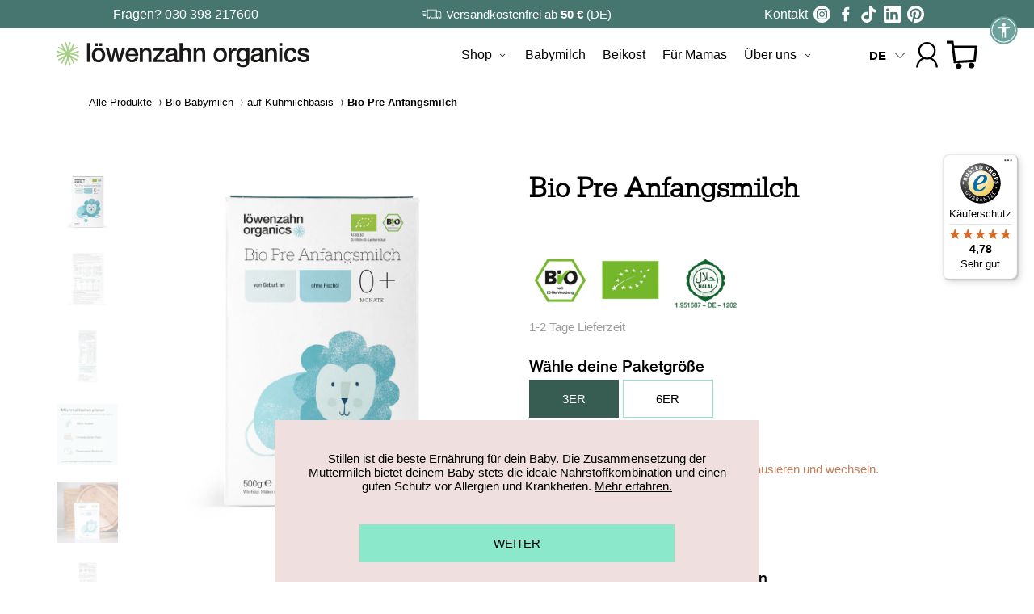

--- FILE ---
content_type: text/css
request_url: https://loewenzahnorganics.com/cdn/shop/t/200/assets/theme.css?v=12142663694609691411767796399
body_size: 7467
content:
/** Shopify CDN: Minification failed

Line 4539:0 Unexpected "}"

**/
/*************** GRID STYLES ***************/

.grid {
    display: grid;
    grid-auto-flow: dense;
    margin: 0;
    padding: 0;
}
.flex {
    display: flex;
}

    
        
            .grid.col-1 {
                grid-template-columns: repeat(1, minmax(0, 1fr));
            }
            .grid.row-1 {
                grid-template-rows: repeat(1, minmax(0, 1fr));
            }
            .grid .grid-item.col-start-1 {
                grid-column-start: 1;
            }
            .grid .grid-item.row-start-1 {
                grid-row-start: 1;
            }
            .grid .grid-item.col-span-1 {
                grid-column-end: span 1;
            }
            .grid .grid-item.row-span-1 {
                grid-row-end: span 1;
            }
        
            .grid.col-2 {
                grid-template-columns: repeat(2, minmax(0, 1fr));
            }
            .grid.row-2 {
                grid-template-rows: repeat(2, minmax(0, 1fr));
            }
            .grid .grid-item.col-start-2 {
                grid-column-start: 2;
            }
            .grid .grid-item.row-start-2 {
                grid-row-start: 2;
            }
            .grid .grid-item.col-span-2 {
                grid-column-end: span 2;
            }
            .grid .grid-item.row-span-2 {
                grid-row-end: span 2;
            }
        
            .grid.col-3 {
                grid-template-columns: repeat(3, minmax(0, 1fr));
            }
            .grid.row-3 {
                grid-template-rows: repeat(3, minmax(0, 1fr));
            }
            .grid .grid-item.col-start-3 {
                grid-column-start: 3;
            }
            .grid .grid-item.row-start-3 {
                grid-row-start: 3;
            }
            .grid .grid-item.col-span-3 {
                grid-column-end: span 3;
            }
            .grid .grid-item.row-span-3 {
                grid-row-end: span 3;
            }
        
            .grid.col-4 {
                grid-template-columns: repeat(4, minmax(0, 1fr));
            }
            .grid.row-4 {
                grid-template-rows: repeat(4, minmax(0, 1fr));
            }
            .grid .grid-item.col-start-4 {
                grid-column-start: 4;
            }
            .grid .grid-item.row-start-4 {
                grid-row-start: 4;
            }
            .grid .grid-item.col-span-4 {
                grid-column-end: span 4;
            }
            .grid .grid-item.row-span-4 {
                grid-row-end: span 4;
            }
        
            .grid.col-5 {
                grid-template-columns: repeat(5, minmax(0, 1fr));
            }
            .grid.row-5 {
                grid-template-rows: repeat(5, minmax(0, 1fr));
            }
            .grid .grid-item.col-start-5 {
                grid-column-start: 5;
            }
            .grid .grid-item.row-start-5 {
                grid-row-start: 5;
            }
            .grid .grid-item.col-span-5 {
                grid-column-end: span 5;
            }
            .grid .grid-item.row-span-5 {
                grid-row-end: span 5;
            }
        
            .grid.col-6 {
                grid-template-columns: repeat(6, minmax(0, 1fr));
            }
            .grid.row-6 {
                grid-template-rows: repeat(6, minmax(0, 1fr));
            }
            .grid .grid-item.col-start-6 {
                grid-column-start: 6;
            }
            .grid .grid-item.row-start-6 {
                grid-row-start: 6;
            }
            .grid .grid-item.col-span-6 {
                grid-column-end: span 6;
            }
            .grid .grid-item.row-span-6 {
                grid-row-end: span 6;
            }
        
            .grid.col-7 {
                grid-template-columns: repeat(7, minmax(0, 1fr));
            }
            .grid.row-7 {
                grid-template-rows: repeat(7, minmax(0, 1fr));
            }
            .grid .grid-item.col-start-7 {
                grid-column-start: 7;
            }
            .grid .grid-item.row-start-7 {
                grid-row-start: 7;
            }
            .grid .grid-item.col-span-7 {
                grid-column-end: span 7;
            }
            .grid .grid-item.row-span-7 {
                grid-row-end: span 7;
            }
        
            .grid.col-8 {
                grid-template-columns: repeat(8, minmax(0, 1fr));
            }
            .grid.row-8 {
                grid-template-rows: repeat(8, minmax(0, 1fr));
            }
            .grid .grid-item.col-start-8 {
                grid-column-start: 8;
            }
            .grid .grid-item.row-start-8 {
                grid-row-start: 8;
            }
            .grid .grid-item.col-span-8 {
                grid-column-end: span 8;
            }
            .grid .grid-item.row-span-8 {
                grid-row-end: span 8;
            }
        
            .grid.col-9 {
                grid-template-columns: repeat(9, minmax(0, 1fr));
            }
            .grid.row-9 {
                grid-template-rows: repeat(9, minmax(0, 1fr));
            }
            .grid .grid-item.col-start-9 {
                grid-column-start: 9;
            }
            .grid .grid-item.row-start-9 {
                grid-row-start: 9;
            }
            .grid .grid-item.col-span-9 {
                grid-column-end: span 9;
            }
            .grid .grid-item.row-span-9 {
                grid-row-end: span 9;
            }
        
            .grid.col-10 {
                grid-template-columns: repeat(10, minmax(0, 1fr));
            }
            .grid.row-10 {
                grid-template-rows: repeat(10, minmax(0, 1fr));
            }
            .grid .grid-item.col-start-10 {
                grid-column-start: 10;
            }
            .grid .grid-item.row-start-10 {
                grid-row-start: 10;
            }
            .grid .grid-item.col-span-10 {
                grid-column-end: span 10;
            }
            .grid .grid-item.row-span-10 {
                grid-row-end: span 10;
            }
        
            .grid.col-11 {
                grid-template-columns: repeat(11, minmax(0, 1fr));
            }
            .grid.row-11 {
                grid-template-rows: repeat(11, minmax(0, 1fr));
            }
            .grid .grid-item.col-start-11 {
                grid-column-start: 11;
            }
            .grid .grid-item.row-start-11 {
                grid-row-start: 11;
            }
            .grid .grid-item.col-span-11 {
                grid-column-end: span 11;
            }
            .grid .grid-item.row-span-11 {
                grid-row-end: span 11;
            }
        
            .grid.col-12 {
                grid-template-columns: repeat(12, minmax(0, 1fr));
            }
            .grid.row-12 {
                grid-template-rows: repeat(12, minmax(0, 1fr));
            }
            .grid .grid-item.col-start-12 {
                grid-column-start: 12;
            }
            .grid .grid-item.row-start-12 {
                grid-row-start: 12;
            }
            .grid .grid-item.col-span-12 {
                grid-column-end: span 12;
            }
            .grid .grid-item.row-span-12 {
                grid-row-end: span 12;
            }
        
        .grid.grid-gap {
            grid-gap: 31px;
        }
        .grid.grid-gap-small {
            grid-gap: 20px;
        }
        .grid.col-gap {
            grid-column-gap: 31px;
        }
        .grid.col-gap-small {
            grid-column-gap: 20px;
        }
        .grid.row-gap {
            grid-row-gap: 31px;
        }
        .grid.row-gap-small {
            grid-row-gap: 20px;
        }
        .flex.row {
            flex-direction: row;
        }
        .flex.row.left {
            justify-content: flex-start;
        }
        .flex.row.right {
            justify-content: flex-end;
        }
        .flex.row.center {
            justify-content: center;
        }
        .flex.row.top {
            align-items: flex-start;
        }
        .flex.row.middle {
            align-items: center;
        }
        .flex.row.bottom {
            align-items: flex-end;
        }
        .flex.row.between {
            justify-content: space-between;
        }
        .flex.row.evenly {
            justify-content: space-evenly;
        }
        .flex.row.around {
            justify-content: space-around;
        }
        .flex.row.stretch {
            align-items: stretch;
        }
        .flex.row.wrap {
            flex-wrap: wrap;
        }
        .flex.row.nowrap {
            flex-wrap: nowrap;
        }
        .flex.col {
            flex-direction: column;
        }
        .flex.col.left {
            align-items: flex-start;
        }
        .flex.col.right {
            align-items: flex-end;
        }
        .flex.col.center {
            align-items: center;
        }
        .flex.col.stretch {
            align-items: stretch;
        }
        .flex.col.top {
            justify-content: flex-start;
        }
        .flex.col.middle {
            justify-content: center;
        }
        .flex.col.bottom {
            justify-content: flex-end;
        }
        .flex.col.between {
            justify-content: space-between;
        }
        .flex.col.evenly {
            justify-content: space-evenly;
        }
        .flex.col.around {
            justify-content: space-around;
        }
        .text-align-left {
            text-align: left;
        }
        .text-align-center {
            text-align: center;
        }
        .text-align-right {
            text-align: right;
        }
    

    
        
                @media (max-width: 770px) {
            
    
        
            .grid.small_col-1 {
                grid-template-columns: repeat(1, minmax(0, 1fr));
            }
            .grid.small_row-1 {
                grid-template-rows: repeat(1, minmax(0, 1fr));
            }
            .grid .grid-item.small_col-start-1 {
                grid-column-start: 1;
            }
            .grid .grid-item.small_row-start-1 {
                grid-row-start: 1;
            }
            .grid .grid-item.small_col-span-1 {
                grid-column-end: span 1;
            }
            .grid .grid-item.small_row-span-1 {
                grid-row-end: span 1;
            }
        
            .grid.small_col-2 {
                grid-template-columns: repeat(2, minmax(0, 1fr));
            }
            .grid.small_row-2 {
                grid-template-rows: repeat(2, minmax(0, 1fr));
            }
            .grid .grid-item.small_col-start-2 {
                grid-column-start: 2;
            }
            .grid .grid-item.small_row-start-2 {
                grid-row-start: 2;
            }
            .grid .grid-item.small_col-span-2 {
                grid-column-end: span 2;
            }
            .grid .grid-item.small_row-span-2 {
                grid-row-end: span 2;
            }
        
            .grid.small_col-3 {
                grid-template-columns: repeat(3, minmax(0, 1fr));
            }
            .grid.small_row-3 {
                grid-template-rows: repeat(3, minmax(0, 1fr));
            }
            .grid .grid-item.small_col-start-3 {
                grid-column-start: 3;
            }
            .grid .grid-item.small_row-start-3 {
                grid-row-start: 3;
            }
            .grid .grid-item.small_col-span-3 {
                grid-column-end: span 3;
            }
            .grid .grid-item.small_row-span-3 {
                grid-row-end: span 3;
            }
        
            .grid.small_col-4 {
                grid-template-columns: repeat(4, minmax(0, 1fr));
            }
            .grid.small_row-4 {
                grid-template-rows: repeat(4, minmax(0, 1fr));
            }
            .grid .grid-item.small_col-start-4 {
                grid-column-start: 4;
            }
            .grid .grid-item.small_row-start-4 {
                grid-row-start: 4;
            }
            .grid .grid-item.small_col-span-4 {
                grid-column-end: span 4;
            }
            .grid .grid-item.small_row-span-4 {
                grid-row-end: span 4;
            }
        
            .grid.small_col-5 {
                grid-template-columns: repeat(5, minmax(0, 1fr));
            }
            .grid.small_row-5 {
                grid-template-rows: repeat(5, minmax(0, 1fr));
            }
            .grid .grid-item.small_col-start-5 {
                grid-column-start: 5;
            }
            .grid .grid-item.small_row-start-5 {
                grid-row-start: 5;
            }
            .grid .grid-item.small_col-span-5 {
                grid-column-end: span 5;
            }
            .grid .grid-item.small_row-span-5 {
                grid-row-end: span 5;
            }
        
            .grid.small_col-6 {
                grid-template-columns: repeat(6, minmax(0, 1fr));
            }
            .grid.small_row-6 {
                grid-template-rows: repeat(6, minmax(0, 1fr));
            }
            .grid .grid-item.small_col-start-6 {
                grid-column-start: 6;
            }
            .grid .grid-item.small_row-start-6 {
                grid-row-start: 6;
            }
            .grid .grid-item.small_col-span-6 {
                grid-column-end: span 6;
            }
            .grid .grid-item.small_row-span-6 {
                grid-row-end: span 6;
            }
        
            .grid.small_col-7 {
                grid-template-columns: repeat(7, minmax(0, 1fr));
            }
            .grid.small_row-7 {
                grid-template-rows: repeat(7, minmax(0, 1fr));
            }
            .grid .grid-item.small_col-start-7 {
                grid-column-start: 7;
            }
            .grid .grid-item.small_row-start-7 {
                grid-row-start: 7;
            }
            .grid .grid-item.small_col-span-7 {
                grid-column-end: span 7;
            }
            .grid .grid-item.small_row-span-7 {
                grid-row-end: span 7;
            }
        
            .grid.small_col-8 {
                grid-template-columns: repeat(8, minmax(0, 1fr));
            }
            .grid.small_row-8 {
                grid-template-rows: repeat(8, minmax(0, 1fr));
            }
            .grid .grid-item.small_col-start-8 {
                grid-column-start: 8;
            }
            .grid .grid-item.small_row-start-8 {
                grid-row-start: 8;
            }
            .grid .grid-item.small_col-span-8 {
                grid-column-end: span 8;
            }
            .grid .grid-item.small_row-span-8 {
                grid-row-end: span 8;
            }
        
            .grid.small_col-9 {
                grid-template-columns: repeat(9, minmax(0, 1fr));
            }
            .grid.small_row-9 {
                grid-template-rows: repeat(9, minmax(0, 1fr));
            }
            .grid .grid-item.small_col-start-9 {
                grid-column-start: 9;
            }
            .grid .grid-item.small_row-start-9 {
                grid-row-start: 9;
            }
            .grid .grid-item.small_col-span-9 {
                grid-column-end: span 9;
            }
            .grid .grid-item.small_row-span-9 {
                grid-row-end: span 9;
            }
        
            .grid.small_col-10 {
                grid-template-columns: repeat(10, minmax(0, 1fr));
            }
            .grid.small_row-10 {
                grid-template-rows: repeat(10, minmax(0, 1fr));
            }
            .grid .grid-item.small_col-start-10 {
                grid-column-start: 10;
            }
            .grid .grid-item.small_row-start-10 {
                grid-row-start: 10;
            }
            .grid .grid-item.small_col-span-10 {
                grid-column-end: span 10;
            }
            .grid .grid-item.small_row-span-10 {
                grid-row-end: span 10;
            }
        
            .grid.small_col-11 {
                grid-template-columns: repeat(11, minmax(0, 1fr));
            }
            .grid.small_row-11 {
                grid-template-rows: repeat(11, minmax(0, 1fr));
            }
            .grid .grid-item.small_col-start-11 {
                grid-column-start: 11;
            }
            .grid .grid-item.small_row-start-11 {
                grid-row-start: 11;
            }
            .grid .grid-item.small_col-span-11 {
                grid-column-end: span 11;
            }
            .grid .grid-item.small_row-span-11 {
                grid-row-end: span 11;
            }
        
            .grid.small_col-12 {
                grid-template-columns: repeat(12, minmax(0, 1fr));
            }
            .grid.small_row-12 {
                grid-template-rows: repeat(12, minmax(0, 1fr));
            }
            .grid .grid-item.small_col-start-12 {
                grid-column-start: 12;
            }
            .grid .grid-item.small_row-start-12 {
                grid-row-start: 12;
            }
            .grid .grid-item.small_col-span-12 {
                grid-column-end: span 12;
            }
            .grid .grid-item.small_row-span-12 {
                grid-row-end: span 12;
            }
        
        .grid.small_grid-gap {
            grid-gap: 31px;
        }
        .grid.small_grid-gap-small {
            grid-gap: 20px;
        }
        .grid.small_col-gap {
            grid-column-gap: 31px;
        }
        .grid.small_col-gap-small {
            grid-column-gap: 20px;
        }
        .grid.small_row-gap {
            grid-row-gap: 31px;
        }
        .grid.small_row-gap-small {
            grid-row-gap: 20px;
        }
        .flex.small_row {
            flex-direction: row;
        }
        .flex.small_row.small_left {
            justify-content: flex-start;
        }
        .flex.small_row.small_right {
            justify-content: flex-end;
        }
        .flex.small_row.small_center {
            justify-content: center;
        }
        .flex.small_row.small_top {
            align-items: flex-start;
        }
        .flex.small_row.small_middle {
            align-items: center;
        }
        .flex.small_row.small_bottom {
            align-items: flex-end;
        }
        .flex.small_row.small_between {
            justify-content: space-between;
        }
        .flex.small_row.small_evenly {
            justify-content: space-evenly;
        }
        .flex.small_row.small_around {
            justify-content: space-around;
        }
        .flex.small_row.small_stretch {
            align-items: stretch;
        }
        .flex.small_row.small_wrap {
            flex-wrap: wrap;
        }
        .flex.small_row.small_nowrap {
            flex-wrap: nowrap;
        }
        .flex.small_col {
            flex-direction: column;
        }
        .flex.small_col.small_left {
            align-items: flex-start;
        }
        .flex.small_col.small_right {
            align-items: flex-end;
        }
        .flex.small_col.small_center {
            align-items: center;
        }
        .flex.small_col.small_stretch {
            align-items: stretch;
        }
        .flex.small_col.small_top {
            justify-content: flex-start;
        }
        .flex.small_col.small_middle {
            justify-content: center;
        }
        .flex.small_col.small_bottom {
            justify-content: flex-end;
        }
        .flex.small_col.small_between {
            justify-content: space-between;
        }
        .flex.small_col.small_evenly {
            justify-content: space-evenly;
        }
        .flex.small_col.small_around {
            justify-content: space-around;
        }
        .small_text-align-left {
            text-align: left;
        }
        .small_text-align-center {
            text-align: center;
        }
        .small_text-align-right {
            text-align: right;
        }
    
    }
    

    
        
                @media (min-width: 771px) {
            
    
        
            .grid.medium-up_col-1 {
                grid-template-columns: repeat(1, minmax(0, 1fr));
            }
            .grid.medium-up_row-1 {
                grid-template-rows: repeat(1, minmax(0, 1fr));
            }
            .grid .grid-item.medium-up_col-start-1 {
                grid-column-start: 1;
            }
            .grid .grid-item.medium-up_row-start-1 {
                grid-row-start: 1;
            }
            .grid .grid-item.medium-up_col-span-1 {
                grid-column-end: span 1;
            }
            .grid .grid-item.medium-up_row-span-1 {
                grid-row-end: span 1;
            }
        
            .grid.medium-up_col-2 {
                grid-template-columns: repeat(2, minmax(0, 1fr));
            }
            .grid.medium-up_row-2 {
                grid-template-rows: repeat(2, minmax(0, 1fr));
            }
            .grid .grid-item.medium-up_col-start-2 {
                grid-column-start: 2;
            }
            .grid .grid-item.medium-up_row-start-2 {
                grid-row-start: 2;
            }
            .grid .grid-item.medium-up_col-span-2 {
                grid-column-end: span 2;
            }
            .grid .grid-item.medium-up_row-span-2 {
                grid-row-end: span 2;
            }
        
            .grid.medium-up_col-3 {
                grid-template-columns: repeat(3, minmax(0, 1fr));
            }
            .grid.medium-up_row-3 {
                grid-template-rows: repeat(3, minmax(0, 1fr));
            }
            .grid .grid-item.medium-up_col-start-3 {
                grid-column-start: 3;
            }
            .grid .grid-item.medium-up_row-start-3 {
                grid-row-start: 3;
            }
            .grid .grid-item.medium-up_col-span-3 {
                grid-column-end: span 3;
            }
            .grid .grid-item.medium-up_row-span-3 {
                grid-row-end: span 3;
            }
        
            .grid.medium-up_col-4 {
                grid-template-columns: repeat(4, minmax(0, 1fr));
            }
            .grid.medium-up_row-4 {
                grid-template-rows: repeat(4, minmax(0, 1fr));
            }
            .grid .grid-item.medium-up_col-start-4 {
                grid-column-start: 4;
            }
            .grid .grid-item.medium-up_row-start-4 {
                grid-row-start: 4;
            }
            .grid .grid-item.medium-up_col-span-4 {
                grid-column-end: span 4;
            }
            .grid .grid-item.medium-up_row-span-4 {
                grid-row-end: span 4;
            }
        
            .grid.medium-up_col-5 {
                grid-template-columns: repeat(5, minmax(0, 1fr));
            }
            .grid.medium-up_row-5 {
                grid-template-rows: repeat(5, minmax(0, 1fr));
            }
            .grid .grid-item.medium-up_col-start-5 {
                grid-column-start: 5;
            }
            .grid .grid-item.medium-up_row-start-5 {
                grid-row-start: 5;
            }
            .grid .grid-item.medium-up_col-span-5 {
                grid-column-end: span 5;
            }
            .grid .grid-item.medium-up_row-span-5 {
                grid-row-end: span 5;
            }
        
            .grid.medium-up_col-6 {
                grid-template-columns: repeat(6, minmax(0, 1fr));
            }
            .grid.medium-up_row-6 {
                grid-template-rows: repeat(6, minmax(0, 1fr));
            }
            .grid .grid-item.medium-up_col-start-6 {
                grid-column-start: 6;
            }
            .grid .grid-item.medium-up_row-start-6 {
                grid-row-start: 6;
            }
            .grid .grid-item.medium-up_col-span-6 {
                grid-column-end: span 6;
            }
            .grid .grid-item.medium-up_row-span-6 {
                grid-row-end: span 6;
            }
        
            .grid.medium-up_col-7 {
                grid-template-columns: repeat(7, minmax(0, 1fr));
            }
            .grid.medium-up_row-7 {
                grid-template-rows: repeat(7, minmax(0, 1fr));
            }
            .grid .grid-item.medium-up_col-start-7 {
                grid-column-start: 7;
            }
            .grid .grid-item.medium-up_row-start-7 {
                grid-row-start: 7;
            }
            .grid .grid-item.medium-up_col-span-7 {
                grid-column-end: span 7;
            }
            .grid .grid-item.medium-up_row-span-7 {
                grid-row-end: span 7;
            }
        
            .grid.medium-up_col-8 {
                grid-template-columns: repeat(8, minmax(0, 1fr));
            }
            .grid.medium-up_row-8 {
                grid-template-rows: repeat(8, minmax(0, 1fr));
            }
            .grid .grid-item.medium-up_col-start-8 {
                grid-column-start: 8;
            }
            .grid .grid-item.medium-up_row-start-8 {
                grid-row-start: 8;
            }
            .grid .grid-item.medium-up_col-span-8 {
                grid-column-end: span 8;
            }
            .grid .grid-item.medium-up_row-span-8 {
                grid-row-end: span 8;
            }
        
            .grid.medium-up_col-9 {
                grid-template-columns: repeat(9, minmax(0, 1fr));
            }
            .grid.medium-up_row-9 {
                grid-template-rows: repeat(9, minmax(0, 1fr));
            }
            .grid .grid-item.medium-up_col-start-9 {
                grid-column-start: 9;
            }
            .grid .grid-item.medium-up_row-start-9 {
                grid-row-start: 9;
            }
            .grid .grid-item.medium-up_col-span-9 {
                grid-column-end: span 9;
            }
            .grid .grid-item.medium-up_row-span-9 {
                grid-row-end: span 9;
            }
        
            .grid.medium-up_col-10 {
                grid-template-columns: repeat(10, minmax(0, 1fr));
            }
            .grid.medium-up_row-10 {
                grid-template-rows: repeat(10, minmax(0, 1fr));
            }
            .grid .grid-item.medium-up_col-start-10 {
                grid-column-start: 10;
            }
            .grid .grid-item.medium-up_row-start-10 {
                grid-row-start: 10;
            }
            .grid .grid-item.medium-up_col-span-10 {
                grid-column-end: span 10;
            }
            .grid .grid-item.medium-up_row-span-10 {
                grid-row-end: span 10;
            }
        
            .grid.medium-up_col-11 {
                grid-template-columns: repeat(11, minmax(0, 1fr));
            }
            .grid.medium-up_row-11 {
                grid-template-rows: repeat(11, minmax(0, 1fr));
            }
            .grid .grid-item.medium-up_col-start-11 {
                grid-column-start: 11;
            }
            .grid .grid-item.medium-up_row-start-11 {
                grid-row-start: 11;
            }
            .grid .grid-item.medium-up_col-span-11 {
                grid-column-end: span 11;
            }
            .grid .grid-item.medium-up_row-span-11 {
                grid-row-end: span 11;
            }
        
            .grid.medium-up_col-12 {
                grid-template-columns: repeat(12, minmax(0, 1fr));
            }
            .grid.medium-up_row-12 {
                grid-template-rows: repeat(12, minmax(0, 1fr));
            }
            .grid .grid-item.medium-up_col-start-12 {
                grid-column-start: 12;
            }
            .grid .grid-item.medium-up_row-start-12 {
                grid-row-start: 12;
            }
            .grid .grid-item.medium-up_col-span-12 {
                grid-column-end: span 12;
            }
            .grid .grid-item.medium-up_row-span-12 {
                grid-row-end: span 12;
            }
        
        .grid.medium-up_grid-gap {
            grid-gap: 31px;
        }
        .grid.medium-up_grid-gap-small {
            grid-gap: 20px;
        }
        .grid.medium-up_col-gap {
            grid-column-gap: 31px;
        }
        .grid.medium-up_col-gap-small {
            grid-column-gap: 20px;
        }
        .grid.medium-up_row-gap {
            grid-row-gap: 31px;
        }
        .grid.medium-up_row-gap-small {
            grid-row-gap: 20px;
        }
        .flex.medium-up_row {
            flex-direction: row;
        }
        .flex.medium-up_row.medium-up_left {
            justify-content: flex-start;
        }
        .flex.medium-up_row.medium-up_right {
            justify-content: flex-end;
        }
        .flex.medium-up_row.medium-up_center {
            justify-content: center;
        }
        .flex.medium-up_row.medium-up_top {
            align-items: flex-start;
        }
        .flex.medium-up_row.medium-up_middle {
            align-items: center;
        }
        .flex.medium-up_row.medium-up_bottom {
            align-items: flex-end;
        }
        .flex.medium-up_row.medium-up_between {
            justify-content: space-between;
        }
        .flex.medium-up_row.medium-up_evenly {
            justify-content: space-evenly;
        }
        .flex.medium-up_row.medium-up_around {
            justify-content: space-around;
        }
        .flex.medium-up_row.medium-up_stretch {
            align-items: stretch;
        }
        .flex.medium-up_row.medium-up_wrap {
            flex-wrap: wrap;
        }
        .flex.medium-up_row.medium-up_nowrap {
            flex-wrap: nowrap;
        }
        .flex.medium-up_col {
            flex-direction: column;
        }
        .flex.medium-up_col.medium-up_left {
            align-items: flex-start;
        }
        .flex.medium-up_col.medium-up_right {
            align-items: flex-end;
        }
        .flex.medium-up_col.medium-up_center {
            align-items: center;
        }
        .flex.medium-up_col.medium-up_stretch {
            align-items: stretch;
        }
        .flex.medium-up_col.medium-up_top {
            justify-content: flex-start;
        }
        .flex.medium-up_col.medium-up_middle {
            justify-content: center;
        }
        .flex.medium-up_col.medium-up_bottom {
            justify-content: flex-end;
        }
        .flex.medium-up_col.medium-up_between {
            justify-content: space-between;
        }
        .flex.medium-up_col.medium-up_evenly {
            justify-content: space-evenly;
        }
        .flex.medium-up_col.medium-up_around {
            justify-content: space-around;
        }
        .medium-up_text-align-left {
            text-align: left;
        }
        .medium-up_text-align-center {
            text-align: center;
        }
        .medium-up_text-align-right {
            text-align: right;
        }
    
    }
    

    
        
                @media (min-width: 771px) and (max-width: 1200px) {   
            
    
        
            .grid.medium_col-1 {
                grid-template-columns: repeat(1, minmax(0, 1fr));
            }
            .grid.medium_row-1 {
                grid-template-rows: repeat(1, minmax(0, 1fr));
            }
            .grid .grid-item.medium_col-start-1 {
                grid-column-start: 1;
            }
            .grid .grid-item.medium_row-start-1 {
                grid-row-start: 1;
            }
            .grid .grid-item.medium_col-span-1 {
                grid-column-end: span 1;
            }
            .grid .grid-item.medium_row-span-1 {
                grid-row-end: span 1;
            }
        
            .grid.medium_col-2 {
                grid-template-columns: repeat(2, minmax(0, 1fr));
            }
            .grid.medium_row-2 {
                grid-template-rows: repeat(2, minmax(0, 1fr));
            }
            .grid .grid-item.medium_col-start-2 {
                grid-column-start: 2;
            }
            .grid .grid-item.medium_row-start-2 {
                grid-row-start: 2;
            }
            .grid .grid-item.medium_col-span-2 {
                grid-column-end: span 2;
            }
            .grid .grid-item.medium_row-span-2 {
                grid-row-end: span 2;
            }
        
            .grid.medium_col-3 {
                grid-template-columns: repeat(3, minmax(0, 1fr));
            }
            .grid.medium_row-3 {
                grid-template-rows: repeat(3, minmax(0, 1fr));
            }
            .grid .grid-item.medium_col-start-3 {
                grid-column-start: 3;
            }
            .grid .grid-item.medium_row-start-3 {
                grid-row-start: 3;
            }
            .grid .grid-item.medium_col-span-3 {
                grid-column-end: span 3;
            }
            .grid .grid-item.medium_row-span-3 {
                grid-row-end: span 3;
            }
        
            .grid.medium_col-4 {
                grid-template-columns: repeat(4, minmax(0, 1fr));
            }
            .grid.medium_row-4 {
                grid-template-rows: repeat(4, minmax(0, 1fr));
            }
            .grid .grid-item.medium_col-start-4 {
                grid-column-start: 4;
            }
            .grid .grid-item.medium_row-start-4 {
                grid-row-start: 4;
            }
            .grid .grid-item.medium_col-span-4 {
                grid-column-end: span 4;
            }
            .grid .grid-item.medium_row-span-4 {
                grid-row-end: span 4;
            }
        
            .grid.medium_col-5 {
                grid-template-columns: repeat(5, minmax(0, 1fr));
            }
            .grid.medium_row-5 {
                grid-template-rows: repeat(5, minmax(0, 1fr));
            }
            .grid .grid-item.medium_col-start-5 {
                grid-column-start: 5;
            }
            .grid .grid-item.medium_row-start-5 {
                grid-row-start: 5;
            }
            .grid .grid-item.medium_col-span-5 {
                grid-column-end: span 5;
            }
            .grid .grid-item.medium_row-span-5 {
                grid-row-end: span 5;
            }
        
            .grid.medium_col-6 {
                grid-template-columns: repeat(6, minmax(0, 1fr));
            }
            .grid.medium_row-6 {
                grid-template-rows: repeat(6, minmax(0, 1fr));
            }
            .grid .grid-item.medium_col-start-6 {
                grid-column-start: 6;
            }
            .grid .grid-item.medium_row-start-6 {
                grid-row-start: 6;
            }
            .grid .grid-item.medium_col-span-6 {
                grid-column-end: span 6;
            }
            .grid .grid-item.medium_row-span-6 {
                grid-row-end: span 6;
            }
        
            .grid.medium_col-7 {
                grid-template-columns: repeat(7, minmax(0, 1fr));
            }
            .grid.medium_row-7 {
                grid-template-rows: repeat(7, minmax(0, 1fr));
            }
            .grid .grid-item.medium_col-start-7 {
                grid-column-start: 7;
            }
            .grid .grid-item.medium_row-start-7 {
                grid-row-start: 7;
            }
            .grid .grid-item.medium_col-span-7 {
                grid-column-end: span 7;
            }
            .grid .grid-item.medium_row-span-7 {
                grid-row-end: span 7;
            }
        
            .grid.medium_col-8 {
                grid-template-columns: repeat(8, minmax(0, 1fr));
            }
            .grid.medium_row-8 {
                grid-template-rows: repeat(8, minmax(0, 1fr));
            }
            .grid .grid-item.medium_col-start-8 {
                grid-column-start: 8;
            }
            .grid .grid-item.medium_row-start-8 {
                grid-row-start: 8;
            }
            .grid .grid-item.medium_col-span-8 {
                grid-column-end: span 8;
            }
            .grid .grid-item.medium_row-span-8 {
                grid-row-end: span 8;
            }
        
            .grid.medium_col-9 {
                grid-template-columns: repeat(9, minmax(0, 1fr));
            }
            .grid.medium_row-9 {
                grid-template-rows: repeat(9, minmax(0, 1fr));
            }
            .grid .grid-item.medium_col-start-9 {
                grid-column-start: 9;
            }
            .grid .grid-item.medium_row-start-9 {
                grid-row-start: 9;
            }
            .grid .grid-item.medium_col-span-9 {
                grid-column-end: span 9;
            }
            .grid .grid-item.medium_row-span-9 {
                grid-row-end: span 9;
            }
        
            .grid.medium_col-10 {
                grid-template-columns: repeat(10, minmax(0, 1fr));
            }
            .grid.medium_row-10 {
                grid-template-rows: repeat(10, minmax(0, 1fr));
            }
            .grid .grid-item.medium_col-start-10 {
                grid-column-start: 10;
            }
            .grid .grid-item.medium_row-start-10 {
                grid-row-start: 10;
            }
            .grid .grid-item.medium_col-span-10 {
                grid-column-end: span 10;
            }
            .grid .grid-item.medium_row-span-10 {
                grid-row-end: span 10;
            }
        
            .grid.medium_col-11 {
                grid-template-columns: repeat(11, minmax(0, 1fr));
            }
            .grid.medium_row-11 {
                grid-template-rows: repeat(11, minmax(0, 1fr));
            }
            .grid .grid-item.medium_col-start-11 {
                grid-column-start: 11;
            }
            .grid .grid-item.medium_row-start-11 {
                grid-row-start: 11;
            }
            .grid .grid-item.medium_col-span-11 {
                grid-column-end: span 11;
            }
            .grid .grid-item.medium_row-span-11 {
                grid-row-end: span 11;
            }
        
            .grid.medium_col-12 {
                grid-template-columns: repeat(12, minmax(0, 1fr));
            }
            .grid.medium_row-12 {
                grid-template-rows: repeat(12, minmax(0, 1fr));
            }
            .grid .grid-item.medium_col-start-12 {
                grid-column-start: 12;
            }
            .grid .grid-item.medium_row-start-12 {
                grid-row-start: 12;
            }
            .grid .grid-item.medium_col-span-12 {
                grid-column-end: span 12;
            }
            .grid .grid-item.medium_row-span-12 {
                grid-row-end: span 12;
            }
        
        .grid.medium_grid-gap {
            grid-gap: 31px;
        }
        .grid.medium_grid-gap-small {
            grid-gap: 20px;
        }
        .grid.medium_col-gap {
            grid-column-gap: 31px;
        }
        .grid.medium_col-gap-small {
            grid-column-gap: 20px;
        }
        .grid.medium_row-gap {
            grid-row-gap: 31px;
        }
        .grid.medium_row-gap-small {
            grid-row-gap: 20px;
        }
        .flex.medium_row {
            flex-direction: row;
        }
        .flex.medium_row.medium_left {
            justify-content: flex-start;
        }
        .flex.medium_row.medium_right {
            justify-content: flex-end;
        }
        .flex.medium_row.medium_center {
            justify-content: center;
        }
        .flex.medium_row.medium_top {
            align-items: flex-start;
        }
        .flex.medium_row.medium_middle {
            align-items: center;
        }
        .flex.medium_row.medium_bottom {
            align-items: flex-end;
        }
        .flex.medium_row.medium_between {
            justify-content: space-between;
        }
        .flex.medium_row.medium_evenly {
            justify-content: space-evenly;
        }
        .flex.medium_row.medium_around {
            justify-content: space-around;
        }
        .flex.medium_row.medium_stretch {
            align-items: stretch;
        }
        .flex.medium_row.medium_wrap {
            flex-wrap: wrap;
        }
        .flex.medium_row.medium_nowrap {
            flex-wrap: nowrap;
        }
        .flex.medium_col {
            flex-direction: column;
        }
        .flex.medium_col.medium_left {
            align-items: flex-start;
        }
        .flex.medium_col.medium_right {
            align-items: flex-end;
        }
        .flex.medium_col.medium_center {
            align-items: center;
        }
        .flex.medium_col.medium_stretch {
            align-items: stretch;
        }
        .flex.medium_col.medium_top {
            justify-content: flex-start;
        }
        .flex.medium_col.medium_middle {
            justify-content: center;
        }
        .flex.medium_col.medium_bottom {
            justify-content: flex-end;
        }
        .flex.medium_col.medium_between {
            justify-content: space-between;
        }
        .flex.medium_col.medium_evenly {
            justify-content: space-evenly;
        }
        .flex.medium_col.medium_around {
            justify-content: space-around;
        }
        .medium_text-align-left {
            text-align: left;
        }
        .medium_text-align-center {
            text-align: center;
        }
        .medium_text-align-right {
            text-align: right;
        }
    
    }
    

    
        
                @media (max-width: 1200px) {   
            
    
        
            .grid.medium-down_col-1 {
                grid-template-columns: repeat(1, minmax(0, 1fr));
            }
            .grid.medium-down_row-1 {
                grid-template-rows: repeat(1, minmax(0, 1fr));
            }
            .grid .grid-item.medium-down_col-start-1 {
                grid-column-start: 1;
            }
            .grid .grid-item.medium-down_row-start-1 {
                grid-row-start: 1;
            }
            .grid .grid-item.medium-down_col-span-1 {
                grid-column-end: span 1;
            }
            .grid .grid-item.medium-down_row-span-1 {
                grid-row-end: span 1;
            }
        
            .grid.medium-down_col-2 {
                grid-template-columns: repeat(2, minmax(0, 1fr));
            }
            .grid.medium-down_row-2 {
                grid-template-rows: repeat(2, minmax(0, 1fr));
            }
            .grid .grid-item.medium-down_col-start-2 {
                grid-column-start: 2;
            }
            .grid .grid-item.medium-down_row-start-2 {
                grid-row-start: 2;
            }
            .grid .grid-item.medium-down_col-span-2 {
                grid-column-end: span 2;
            }
            .grid .grid-item.medium-down_row-span-2 {
                grid-row-end: span 2;
            }
        
            .grid.medium-down_col-3 {
                grid-template-columns: repeat(3, minmax(0, 1fr));
            }
            .grid.medium-down_row-3 {
                grid-template-rows: repeat(3, minmax(0, 1fr));
            }
            .grid .grid-item.medium-down_col-start-3 {
                grid-column-start: 3;
            }
            .grid .grid-item.medium-down_row-start-3 {
                grid-row-start: 3;
            }
            .grid .grid-item.medium-down_col-span-3 {
                grid-column-end: span 3;
            }
            .grid .grid-item.medium-down_row-span-3 {
                grid-row-end: span 3;
            }
        
            .grid.medium-down_col-4 {
                grid-template-columns: repeat(4, minmax(0, 1fr));
            }
            .grid.medium-down_row-4 {
                grid-template-rows: repeat(4, minmax(0, 1fr));
            }
            .grid .grid-item.medium-down_col-start-4 {
                grid-column-start: 4;
            }
            .grid .grid-item.medium-down_row-start-4 {
                grid-row-start: 4;
            }
            .grid .grid-item.medium-down_col-span-4 {
                grid-column-end: span 4;
            }
            .grid .grid-item.medium-down_row-span-4 {
                grid-row-end: span 4;
            }
        
            .grid.medium-down_col-5 {
                grid-template-columns: repeat(5, minmax(0, 1fr));
            }
            .grid.medium-down_row-5 {
                grid-template-rows: repeat(5, minmax(0, 1fr));
            }
            .grid .grid-item.medium-down_col-start-5 {
                grid-column-start: 5;
            }
            .grid .grid-item.medium-down_row-start-5 {
                grid-row-start: 5;
            }
            .grid .grid-item.medium-down_col-span-5 {
                grid-column-end: span 5;
            }
            .grid .grid-item.medium-down_row-span-5 {
                grid-row-end: span 5;
            }
        
            .grid.medium-down_col-6 {
                grid-template-columns: repeat(6, minmax(0, 1fr));
            }
            .grid.medium-down_row-6 {
                grid-template-rows: repeat(6, minmax(0, 1fr));
            }
            .grid .grid-item.medium-down_col-start-6 {
                grid-column-start: 6;
            }
            .grid .grid-item.medium-down_row-start-6 {
                grid-row-start: 6;
            }
            .grid .grid-item.medium-down_col-span-6 {
                grid-column-end: span 6;
            }
            .grid .grid-item.medium-down_row-span-6 {
                grid-row-end: span 6;
            }
        
            .grid.medium-down_col-7 {
                grid-template-columns: repeat(7, minmax(0, 1fr));
            }
            .grid.medium-down_row-7 {
                grid-template-rows: repeat(7, minmax(0, 1fr));
            }
            .grid .grid-item.medium-down_col-start-7 {
                grid-column-start: 7;
            }
            .grid .grid-item.medium-down_row-start-7 {
                grid-row-start: 7;
            }
            .grid .grid-item.medium-down_col-span-7 {
                grid-column-end: span 7;
            }
            .grid .grid-item.medium-down_row-span-7 {
                grid-row-end: span 7;
            }
        
            .grid.medium-down_col-8 {
                grid-template-columns: repeat(8, minmax(0, 1fr));
            }
            .grid.medium-down_row-8 {
                grid-template-rows: repeat(8, minmax(0, 1fr));
            }
            .grid .grid-item.medium-down_col-start-8 {
                grid-column-start: 8;
            }
            .grid .grid-item.medium-down_row-start-8 {
                grid-row-start: 8;
            }
            .grid .grid-item.medium-down_col-span-8 {
                grid-column-end: span 8;
            }
            .grid .grid-item.medium-down_row-span-8 {
                grid-row-end: span 8;
            }
        
            .grid.medium-down_col-9 {
                grid-template-columns: repeat(9, minmax(0, 1fr));
            }
            .grid.medium-down_row-9 {
                grid-template-rows: repeat(9, minmax(0, 1fr));
            }
            .grid .grid-item.medium-down_col-start-9 {
                grid-column-start: 9;
            }
            .grid .grid-item.medium-down_row-start-9 {
                grid-row-start: 9;
            }
            .grid .grid-item.medium-down_col-span-9 {
                grid-column-end: span 9;
            }
            .grid .grid-item.medium-down_row-span-9 {
                grid-row-end: span 9;
            }
        
            .grid.medium-down_col-10 {
                grid-template-columns: repeat(10, minmax(0, 1fr));
            }
            .grid.medium-down_row-10 {
                grid-template-rows: repeat(10, minmax(0, 1fr));
            }
            .grid .grid-item.medium-down_col-start-10 {
                grid-column-start: 10;
            }
            .grid .grid-item.medium-down_row-start-10 {
                grid-row-start: 10;
            }
            .grid .grid-item.medium-down_col-span-10 {
                grid-column-end: span 10;
            }
            .grid .grid-item.medium-down_row-span-10 {
                grid-row-end: span 10;
            }
        
            .grid.medium-down_col-11 {
                grid-template-columns: repeat(11, minmax(0, 1fr));
            }
            .grid.medium-down_row-11 {
                grid-template-rows: repeat(11, minmax(0, 1fr));
            }
            .grid .grid-item.medium-down_col-start-11 {
                grid-column-start: 11;
            }
            .grid .grid-item.medium-down_row-start-11 {
                grid-row-start: 11;
            }
            .grid .grid-item.medium-down_col-span-11 {
                grid-column-end: span 11;
            }
            .grid .grid-item.medium-down_row-span-11 {
                grid-row-end: span 11;
            }
        
            .grid.medium-down_col-12 {
                grid-template-columns: repeat(12, minmax(0, 1fr));
            }
            .grid.medium-down_row-12 {
                grid-template-rows: repeat(12, minmax(0, 1fr));
            }
            .grid .grid-item.medium-down_col-start-12 {
                grid-column-start: 12;
            }
            .grid .grid-item.medium-down_row-start-12 {
                grid-row-start: 12;
            }
            .grid .grid-item.medium-down_col-span-12 {
                grid-column-end: span 12;
            }
            .grid .grid-item.medium-down_row-span-12 {
                grid-row-end: span 12;
            }
        
        .grid.medium-down_grid-gap {
            grid-gap: 31px;
        }
        .grid.medium-down_grid-gap-small {
            grid-gap: 20px;
        }
        .grid.medium-down_col-gap {
            grid-column-gap: 31px;
        }
        .grid.medium-down_col-gap-small {
            grid-column-gap: 20px;
        }
        .grid.medium-down_row-gap {
            grid-row-gap: 31px;
        }
        .grid.medium-down_row-gap-small {
            grid-row-gap: 20px;
        }
        .flex.medium-down_row {
            flex-direction: row;
        }
        .flex.medium-down_row.medium-down_left {
            justify-content: flex-start;
        }
        .flex.medium-down_row.medium-down_right {
            justify-content: flex-end;
        }
        .flex.medium-down_row.medium-down_center {
            justify-content: center;
        }
        .flex.medium-down_row.medium-down_top {
            align-items: flex-start;
        }
        .flex.medium-down_row.medium-down_middle {
            align-items: center;
        }
        .flex.medium-down_row.medium-down_bottom {
            align-items: flex-end;
        }
        .flex.medium-down_row.medium-down_between {
            justify-content: space-between;
        }
        .flex.medium-down_row.medium-down_evenly {
            justify-content: space-evenly;
        }
        .flex.medium-down_row.medium-down_around {
            justify-content: space-around;
        }
        .flex.medium-down_row.medium-down_stretch {
            align-items: stretch;
        }
        .flex.medium-down_row.medium-down_wrap {
            flex-wrap: wrap;
        }
        .flex.medium-down_row.medium-down_nowrap {
            flex-wrap: nowrap;
        }
        .flex.medium-down_col {
            flex-direction: column;
        }
        .flex.medium-down_col.medium-down_left {
            align-items: flex-start;
        }
        .flex.medium-down_col.medium-down_right {
            align-items: flex-end;
        }
        .flex.medium-down_col.medium-down_center {
            align-items: center;
        }
        .flex.medium-down_col.medium-down_stretch {
            align-items: stretch;
        }
        .flex.medium-down_col.medium-down_top {
            justify-content: flex-start;
        }
        .flex.medium-down_col.medium-down_middle {
            justify-content: center;
        }
        .flex.medium-down_col.medium-down_bottom {
            justify-content: flex-end;
        }
        .flex.medium-down_col.medium-down_between {
            justify-content: space-between;
        }
        .flex.medium-down_col.medium-down_evenly {
            justify-content: space-evenly;
        }
        .flex.medium-down_col.medium-down_around {
            justify-content: space-around;
        }
        .medium-down_text-align-left {
            text-align: left;
        }
        .medium-down_text-align-center {
            text-align: center;
        }
        .medium-down_text-align-right {
            text-align: right;
        }
    
    }
    

    
        
                @media (min-width: 1201px) { 
            
    
        
            .grid.large_col-1 {
                grid-template-columns: repeat(1, minmax(0, 1fr));
            }
            .grid.large_row-1 {
                grid-template-rows: repeat(1, minmax(0, 1fr));
            }
            .grid .grid-item.large_col-start-1 {
                grid-column-start: 1;
            }
            .grid .grid-item.large_row-start-1 {
                grid-row-start: 1;
            }
            .grid .grid-item.large_col-span-1 {
                grid-column-end: span 1;
            }
            .grid .grid-item.large_row-span-1 {
                grid-row-end: span 1;
            }
        
            .grid.large_col-2 {
                grid-template-columns: repeat(2, minmax(0, 1fr));
            }
            .grid.large_row-2 {
                grid-template-rows: repeat(2, minmax(0, 1fr));
            }
            .grid .grid-item.large_col-start-2 {
                grid-column-start: 2;
            }
            .grid .grid-item.large_row-start-2 {
                grid-row-start: 2;
            }
            .grid .grid-item.large_col-span-2 {
                grid-column-end: span 2;
            }
            .grid .grid-item.large_row-span-2 {
                grid-row-end: span 2;
            }
        
            .grid.large_col-3 {
                grid-template-columns: repeat(3, minmax(0, 1fr));
            }
            .grid.large_row-3 {
                grid-template-rows: repeat(3, minmax(0, 1fr));
            }
            .grid .grid-item.large_col-start-3 {
                grid-column-start: 3;
            }
            .grid .grid-item.large_row-start-3 {
                grid-row-start: 3;
            }
            .grid .grid-item.large_col-span-3 {
                grid-column-end: span 3;
            }
            .grid .grid-item.large_row-span-3 {
                grid-row-end: span 3;
            }
        
            .grid.large_col-4 {
                grid-template-columns: repeat(4, minmax(0, 1fr));
            }
            .grid.large_row-4 {
                grid-template-rows: repeat(4, minmax(0, 1fr));
            }
            .grid .grid-item.large_col-start-4 {
                grid-column-start: 4;
            }
            .grid .grid-item.large_row-start-4 {
                grid-row-start: 4;
            }
            .grid .grid-item.large_col-span-4 {
                grid-column-end: span 4;
            }
            .grid .grid-item.large_row-span-4 {
                grid-row-end: span 4;
            }
        
            .grid.large_col-5 {
                grid-template-columns: repeat(5, minmax(0, 1fr));
            }
            .grid.large_row-5 {
                grid-template-rows: repeat(5, minmax(0, 1fr));
            }
            .grid .grid-item.large_col-start-5 {
                grid-column-start: 5;
            }
            .grid .grid-item.large_row-start-5 {
                grid-row-start: 5;
            }
            .grid .grid-item.large_col-span-5 {
                grid-column-end: span 5;
            }
            .grid .grid-item.large_row-span-5 {
                grid-row-end: span 5;
            }
        
            .grid.large_col-6 {
                grid-template-columns: repeat(6, minmax(0, 1fr));
            }
            .grid.large_row-6 {
                grid-template-rows: repeat(6, minmax(0, 1fr));
            }
            .grid .grid-item.large_col-start-6 {
                grid-column-start: 6;
            }
            .grid .grid-item.large_row-start-6 {
                grid-row-start: 6;
            }
            .grid .grid-item.large_col-span-6 {
                grid-column-end: span 6;
            }
            .grid .grid-item.large_row-span-6 {
                grid-row-end: span 6;
            }
        
            .grid.large_col-7 {
                grid-template-columns: repeat(7, minmax(0, 1fr));
            }
            .grid.large_row-7 {
                grid-template-rows: repeat(7, minmax(0, 1fr));
            }
            .grid .grid-item.large_col-start-7 {
                grid-column-start: 7;
            }
            .grid .grid-item.large_row-start-7 {
                grid-row-start: 7;
            }
            .grid .grid-item.large_col-span-7 {
                grid-column-end: span 7;
            }
            .grid .grid-item.large_row-span-7 {
                grid-row-end: span 7;
            }
        
            .grid.large_col-8 {
                grid-template-columns: repeat(8, minmax(0, 1fr));
            }
            .grid.large_row-8 {
                grid-template-rows: repeat(8, minmax(0, 1fr));
            }
            .grid .grid-item.large_col-start-8 {
                grid-column-start: 8;
            }
            .grid .grid-item.large_row-start-8 {
                grid-row-start: 8;
            }
            .grid .grid-item.large_col-span-8 {
                grid-column-end: span 8;
            }
            .grid .grid-item.large_row-span-8 {
                grid-row-end: span 8;
            }
        
            .grid.large_col-9 {
                grid-template-columns: repeat(9, minmax(0, 1fr));
            }
            .grid.large_row-9 {
                grid-template-rows: repeat(9, minmax(0, 1fr));
            }
            .grid .grid-item.large_col-start-9 {
                grid-column-start: 9;
            }
            .grid .grid-item.large_row-start-9 {
                grid-row-start: 9;
            }
            .grid .grid-item.large_col-span-9 {
                grid-column-end: span 9;
            }
            .grid .grid-item.large_row-span-9 {
                grid-row-end: span 9;
            }
        
            .grid.large_col-10 {
                grid-template-columns: repeat(10, minmax(0, 1fr));
            }
            .grid.large_row-10 {
                grid-template-rows: repeat(10, minmax(0, 1fr));
            }
            .grid .grid-item.large_col-start-10 {
                grid-column-start: 10;
            }
            .grid .grid-item.large_row-start-10 {
                grid-row-start: 10;
            }
            .grid .grid-item.large_col-span-10 {
                grid-column-end: span 10;
            }
            .grid .grid-item.large_row-span-10 {
                grid-row-end: span 10;
            }
        
            .grid.large_col-11 {
                grid-template-columns: repeat(11, minmax(0, 1fr));
            }
            .grid.large_row-11 {
                grid-template-rows: repeat(11, minmax(0, 1fr));
            }
            .grid .grid-item.large_col-start-11 {
                grid-column-start: 11;
            }
            .grid .grid-item.large_row-start-11 {
                grid-row-start: 11;
            }
            .grid .grid-item.large_col-span-11 {
                grid-column-end: span 11;
            }
            .grid .grid-item.large_row-span-11 {
                grid-row-end: span 11;
            }
        
            .grid.large_col-12 {
                grid-template-columns: repeat(12, minmax(0, 1fr));
            }
            .grid.large_row-12 {
                grid-template-rows: repeat(12, minmax(0, 1fr));
            }
            .grid .grid-item.large_col-start-12 {
                grid-column-start: 12;
            }
            .grid .grid-item.large_row-start-12 {
                grid-row-start: 12;
            }
            .grid .grid-item.large_col-span-12 {
                grid-column-end: span 12;
            }
            .grid .grid-item.large_row-span-12 {
                grid-row-end: span 12;
            }
        
        .grid.large_grid-gap {
            grid-gap: 31px;
        }
        .grid.large_grid-gap-small {
            grid-gap: 20px;
        }
        .grid.large_col-gap {
            grid-column-gap: 31px;
        }
        .grid.large_col-gap-small {
            grid-column-gap: 20px;
        }
        .grid.large_row-gap {
            grid-row-gap: 31px;
        }
        .grid.large_row-gap-small {
            grid-row-gap: 20px;
        }
        .flex.large_row {
            flex-direction: row;
        }
        .flex.large_row.large_left {
            justify-content: flex-start;
        }
        .flex.large_row.large_right {
            justify-content: flex-end;
        }
        .flex.large_row.large_center {
            justify-content: center;
        }
        .flex.large_row.large_top {
            align-items: flex-start;
        }
        .flex.large_row.large_middle {
            align-items: center;
        }
        .flex.large_row.large_bottom {
            align-items: flex-end;
        }
        .flex.large_row.large_between {
            justify-content: space-between;
        }
        .flex.large_row.large_evenly {
            justify-content: space-evenly;
        }
        .flex.large_row.large_around {
            justify-content: space-around;
        }
        .flex.large_row.large_stretch {
            align-items: stretch;
        }
        .flex.large_row.large_wrap {
            flex-wrap: wrap;
        }
        .flex.large_row.large_nowrap {
            flex-wrap: nowrap;
        }
        .flex.large_col {
            flex-direction: column;
        }
        .flex.large_col.large_left {
            align-items: flex-start;
        }
        .flex.large_col.large_right {
            align-items: flex-end;
        }
        .flex.large_col.large_center {
            align-items: center;
        }
        .flex.large_col.large_stretch {
            align-items: stretch;
        }
        .flex.large_col.large_top {
            justify-content: flex-start;
        }
        .flex.large_col.large_middle {
            justify-content: center;
        }
        .flex.large_col.large_bottom {
            justify-content: flex-end;
        }
        .flex.large_col.large_between {
            justify-content: space-between;
        }
        .flex.large_col.large_evenly {
            justify-content: space-evenly;
        }
        .flex.large_col.large_around {
            justify-content: space-around;
        }
        .large_text-align-left {
            text-align: left;
        }
        .large_text-align-center {
            text-align: center;
        }
        .large_text-align-right {
            text-align: right;
        }
    
    }
    

    
    


/*************** Font ***************/









li,
input,
textarea,
output,
button,
label,
p, 
td{
   
    font-family: Palatino, 'Palatino Linotype', 'Book Antiqua', serif;
    font-weight: 400;
    text-transform:none;
    margin:0;
    overflow-wrap: break-word;
    word-wrap: break-word;
    line-height:normal;

    font-size:16px;
}
span{
   
    font-family: Palatino, 'Palatino Linotype', 'Book Antiqua', serif;
    font-weight: 400;
    text-transform:none;
    margin:0;
    overflow-wrap: break-word;
    word-wrap: break-word;
    line-height:normal;

    word-wrap: break-word;
}
small,
.note{
   
    font-family: Palatino, 'Palatino Linotype', 'Book Antiqua', serif;
    font-weight: 400;
    text-transform:none;
    margin:0;
    overflow-wrap: break-word;
    word-wrap: break-word;
    line-height:normal;

    font-size:14px;
}
h1,
.h1{
   
    font-family: Helvetica, Arial, sans-serif;
    font-weight: 400;
    text-transform:none;
    margin:0;
    overflow-wrap: break-word;
    word-wrap: break-word;
    line-height:normal;

    font-size: 48px;
}
h2,
.h2{
   
    font-family: Helvetica, Arial, sans-serif;
    font-weight: 400;
    text-transform:none;
    margin:0;
    overflow-wrap: break-word;
    word-wrap: break-word;
    line-height:normal;

    font-size: 32px;
}
h3,
.h3{
   
    font-family: Helvetica, Arial, sans-serif;
    font-weight: 400;
    text-transform:none;
    margin:0;
    overflow-wrap: break-word;
    word-wrap: break-word;
    line-height:normal;

    font-size: 24px;
}
h4,
.h4{
   
    font-family: Helvetica, Arial, sans-serif;
    font-weight: 400;
    text-transform:none;
    margin:0;
    overflow-wrap: break-word;
    word-wrap: break-word;
    line-height:normal;

    font-size: 20px;
}
h5,
.h5{
   
    font-family: Helvetica, Arial, sans-serif;
    font-weight: 400;
    text-transform:none;
    margin:0;
    overflow-wrap: break-word;
    word-wrap: break-word;
    line-height:normal;

    font-size: 18px;
}
h6,
.h6{
   
    font-family: Helvetica, Arial, sans-serif;
    font-weight: 400;
    text-transform:none;
    margin:0;
    overflow-wrap: break-word;
    word-wrap: break-word;
    line-height:normal;

    font-size: 16px;
}

a{
   
    font-family: Palatino, 'Palatino Linotype', 'Book Antiqua', serif;
    font-weight: 400;
    text-transform:none;
    margin:0;
    overflow-wrap: break-word;
    word-wrap: break-word;
    line-height:normal;

    margin:0;
    overflow-wrap: break-word;
    word-wrap: break-word;
    color: inherit;
    text-decoration: none;
} 



    
        .spacing-xs {
            padding: 5px;
        }
        
        .spacing-s {
            padding: 14px;
        }
        
        .spacing-m {
            padding: 24px;
        }
        
        .spacing-l {
            padding: 39px;
        }
        
        .spacing-xl {
            padding: 61px;
        }
        
        .spacing-xxl {
            padding: 140px;
        }
        
        .spacing-bottom-xs {
            padding-bottom: 5px;
        }
        
        .spacing-bottom-s {
            padding-bottom: 14px;
        }
        
        .spacing-bottom-m {
            padding-bottom: 24px;
        }
        
        .spacing-bottom-l {
            padding-bottom:  39px;
        }
        
        .spacing-bottom-xl {
            padding-bottom: 61px;
        }
        
        .spacing-bottom-xxl {
            padding-bottom: 140px;
        }
        
        .spacing-top-xs {
            padding-top: 5px;
        }
        
        .spacing-top-s {
            padding-top: 14px;
        }
        
        .spacing-top-m {
            padding-top: 24px;
        }
        
        .spacing-top-l {
            padding-top:  39px;
        }
        
        .spacing-top-xl {
            padding-top: 61px;
        }
        
        .spacing-top-xxl {
            padding-top: 140px;
        }
        
        .spacing-right-xs {
            padding-right: 5px;
        }
        
        .spacing-right-s {
            padding-right: 14px;
        }
        
        .spacing-right-m {
            padding-right: 24px;
        }
        
        .spacing-right-l {
            padding-right:  39px;
        }
        
        .spacing-right-xl {
            padding-right: 61px;
        }
        
        .spacing-right-xxl {
            padding-right: 140px;
        }
        
        .spacing-left-xs {
            padding-left: 5px;
        }
        
        .spacing-left-s {
            padding-left: 14px;
        }
        
        .spacing-left-m {
            padding-left: 24px;
        }
        
        .spacing-left-l {
            padding-left:  39px;
        }
        
        .spacing-left-xl {
            padding-left: 61px;
        }
        
        .spacing-left-xxl {
            padding-left: 140px;
        }
    

    
        
                @media (max-width: 770px) {
            
    
        .small_spacing-xs {
            padding: 5px;
        }
        
        .small_spacing-s {
            padding: 14px;
        }
        
        .small_spacing-m {
            padding: 24px;
        }
        
        .small_spacing-l {
            padding: 39px;
        }
        
        .small_spacing-xl {
            padding: 61px;
        }
        
        .small_spacing-xxl {
            padding: 140px;
        }
        
        .small_spacing-bottom-xs {
            padding-bottom: 5px;
        }
        
        .small_spacing-bottom-s {
            padding-bottom: 14px;
        }
        
        .small_spacing-bottom-m {
            padding-bottom: 24px;
        }
        
        .small_spacing-bottom-l {
            padding-bottom:  39px;
        }
        
        .small_spacing-bottom-xl {
            padding-bottom: 61px;
        }
        
        .small_spacing-bottom-xxl {
            padding-bottom: 140px;
        }
        
        .small_spacing-top-xs {
            padding-top: 5px;
        }
        
        .small_spacing-top-s {
            padding-top: 14px;
        }
        
        .small_spacing-top-m {
            padding-top: 24px;
        }
        
        .small_spacing-top-l {
            padding-top:  39px;
        }
        
        .small_spacing-top-xl {
            padding-top: 61px;
        }
        
        .small_spacing-top-xxl {
            padding-top: 140px;
        }
        
        .small_spacing-right-xs {
            padding-right: 5px;
        }
        
        .small_spacing-right-s {
            padding-right: 14px;
        }
        
        .small_spacing-right-m {
            padding-right: 24px;
        }
        
        .small_spacing-right-l {
            padding-right:  39px;
        }
        
        .small_spacing-right-xl {
            padding-right: 61px;
        }
        
        .small_spacing-right-xxl {
            padding-right: 140px;
        }
        
        .small_spacing-left-xs {
            padding-left: 5px;
        }
        
        .small_spacing-left-s {
            padding-left: 14px;
        }
        
        .small_spacing-left-m {
            padding-left: 24px;
        }
        
        .small_spacing-left-l {
            padding-left:  39px;
        }
        
        .small_spacing-left-xl {
            padding-left: 61px;
        }
        
        .small_spacing-left-xxl {
            padding-left: 140px;
        }
    
    }
    

    
        
                @media (min-width: 771px) {
            
    
        .medium-up_spacing-xs {
            padding: 5px;
        }
        
        .medium-up_spacing-s {
            padding: 14px;
        }
        
        .medium-up_spacing-m {
            padding: 24px;
        }
        
        .medium-up_spacing-l {
            padding: 39px;
        }
        
        .medium-up_spacing-xl {
            padding: 61px;
        }
        
        .medium-up_spacing-xxl {
            padding: 140px;
        }
        
        .medium-up_spacing-bottom-xs {
            padding-bottom: 5px;
        }
        
        .medium-up_spacing-bottom-s {
            padding-bottom: 14px;
        }
        
        .medium-up_spacing-bottom-m {
            padding-bottom: 24px;
        }
        
        .medium-up_spacing-bottom-l {
            padding-bottom:  39px;
        }
        
        .medium-up_spacing-bottom-xl {
            padding-bottom: 61px;
        }
        
        .medium-up_spacing-bottom-xxl {
            padding-bottom: 140px;
        }
        
        .medium-up_spacing-top-xs {
            padding-top: 5px;
        }
        
        .medium-up_spacing-top-s {
            padding-top: 14px;
        }
        
        .medium-up_spacing-top-m {
            padding-top: 24px;
        }
        
        .medium-up_spacing-top-l {
            padding-top:  39px;
        }
        
        .medium-up_spacing-top-xl {
            padding-top: 61px;
        }
        
        .medium-up_spacing-top-xxl {
            padding-top: 140px;
        }
        
        .medium-up_spacing-right-xs {
            padding-right: 5px;
        }
        
        .medium-up_spacing-right-s {
            padding-right: 14px;
        }
        
        .medium-up_spacing-right-m {
            padding-right: 24px;
        }
        
        .medium-up_spacing-right-l {
            padding-right:  39px;
        }
        
        .medium-up_spacing-right-xl {
            padding-right: 61px;
        }
        
        .medium-up_spacing-right-xxl {
            padding-right: 140px;
        }
        
        .medium-up_spacing-left-xs {
            padding-left: 5px;
        }
        
        .medium-up_spacing-left-s {
            padding-left: 14px;
        }
        
        .medium-up_spacing-left-m {
            padding-left: 24px;
        }
        
        .medium-up_spacing-left-l {
            padding-left:  39px;
        }
        
        .medium-up_spacing-left-xl {
            padding-left: 61px;
        }
        
        .medium-up_spacing-left-xxl {
            padding-left: 140px;
        }
    
    }
    

    
        
                @media (min-width: 771px) and (max-width: 1200px) {   
            
    
        .medium_spacing-xs {
            padding: 5px;
        }
        
        .medium_spacing-s {
            padding: 14px;
        }
        
        .medium_spacing-m {
            padding: 24px;
        }
        
        .medium_spacing-l {
            padding: 39px;
        }
        
        .medium_spacing-xl {
            padding: 61px;
        }
        
        .medium_spacing-xxl {
            padding: 140px;
        }
        
        .medium_spacing-bottom-xs {
            padding-bottom: 5px;
        }
        
        .medium_spacing-bottom-s {
            padding-bottom: 14px;
        }
        
        .medium_spacing-bottom-m {
            padding-bottom: 24px;
        }
        
        .medium_spacing-bottom-l {
            padding-bottom:  39px;
        }
        
        .medium_spacing-bottom-xl {
            padding-bottom: 61px;
        }
        
        .medium_spacing-bottom-xxl {
            padding-bottom: 140px;
        }
        
        .medium_spacing-top-xs {
            padding-top: 5px;
        }
        
        .medium_spacing-top-s {
            padding-top: 14px;
        }
        
        .medium_spacing-top-m {
            padding-top: 24px;
        }
        
        .medium_spacing-top-l {
            padding-top:  39px;
        }
        
        .medium_spacing-top-xl {
            padding-top: 61px;
        }
        
        .medium_spacing-top-xxl {
            padding-top: 140px;
        }
        
        .medium_spacing-right-xs {
            padding-right: 5px;
        }
        
        .medium_spacing-right-s {
            padding-right: 14px;
        }
        
        .medium_spacing-right-m {
            padding-right: 24px;
        }
        
        .medium_spacing-right-l {
            padding-right:  39px;
        }
        
        .medium_spacing-right-xl {
            padding-right: 61px;
        }
        
        .medium_spacing-right-xxl {
            padding-right: 140px;
        }
        
        .medium_spacing-left-xs {
            padding-left: 5px;
        }
        
        .medium_spacing-left-s {
            padding-left: 14px;
        }
        
        .medium_spacing-left-m {
            padding-left: 24px;
        }
        
        .medium_spacing-left-l {
            padding-left:  39px;
        }
        
        .medium_spacing-left-xl {
            padding-left: 61px;
        }
        
        .medium_spacing-left-xxl {
            padding-left: 140px;
        }
    
    }
    

    
        
                @media (max-width: 1200px) {   
            
    
        .medium-down_spacing-xs {
            padding: 5px;
        }
        
        .medium-down_spacing-s {
            padding: 14px;
        }
        
        .medium-down_spacing-m {
            padding: 24px;
        }
        
        .medium-down_spacing-l {
            padding: 39px;
        }
        
        .medium-down_spacing-xl {
            padding: 61px;
        }
        
        .medium-down_spacing-xxl {
            padding: 140px;
        }
        
        .medium-down_spacing-bottom-xs {
            padding-bottom: 5px;
        }
        
        .medium-down_spacing-bottom-s {
            padding-bottom: 14px;
        }
        
        .medium-down_spacing-bottom-m {
            padding-bottom: 24px;
        }
        
        .medium-down_spacing-bottom-l {
            padding-bottom:  39px;
        }
        
        .medium-down_spacing-bottom-xl {
            padding-bottom: 61px;
        }
        
        .medium-down_spacing-bottom-xxl {
            padding-bottom: 140px;
        }
        
        .medium-down_spacing-top-xs {
            padding-top: 5px;
        }
        
        .medium-down_spacing-top-s {
            padding-top: 14px;
        }
        
        .medium-down_spacing-top-m {
            padding-top: 24px;
        }
        
        .medium-down_spacing-top-l {
            padding-top:  39px;
        }
        
        .medium-down_spacing-top-xl {
            padding-top: 61px;
        }
        
        .medium-down_spacing-top-xxl {
            padding-top: 140px;
        }
        
        .medium-down_spacing-right-xs {
            padding-right: 5px;
        }
        
        .medium-down_spacing-right-s {
            padding-right: 14px;
        }
        
        .medium-down_spacing-right-m {
            padding-right: 24px;
        }
        
        .medium-down_spacing-right-l {
            padding-right:  39px;
        }
        
        .medium-down_spacing-right-xl {
            padding-right: 61px;
        }
        
        .medium-down_spacing-right-xxl {
            padding-right: 140px;
        }
        
        .medium-down_spacing-left-xs {
            padding-left: 5px;
        }
        
        .medium-down_spacing-left-s {
            padding-left: 14px;
        }
        
        .medium-down_spacing-left-m {
            padding-left: 24px;
        }
        
        .medium-down_spacing-left-l {
            padding-left:  39px;
        }
        
        .medium-down_spacing-left-xl {
            padding-left: 61px;
        }
        
        .medium-down_spacing-left-xxl {
            padding-left: 140px;
        }
    
    }
    

    
        
                @media (min-width: 1201px) { 
            
    
        .large_spacing-xs {
            padding: 5px;
        }
        
        .large_spacing-s {
            padding: 14px;
        }
        
        .large_spacing-m {
            padding: 24px;
        }
        
        .large_spacing-l {
            padding: 39px;
        }
        
        .large_spacing-xl {
            padding: 61px;
        }
        
        .large_spacing-xxl {
            padding: 140px;
        }
        
        .large_spacing-bottom-xs {
            padding-bottom: 5px;
        }
        
        .large_spacing-bottom-s {
            padding-bottom: 14px;
        }
        
        .large_spacing-bottom-m {
            padding-bottom: 24px;
        }
        
        .large_spacing-bottom-l {
            padding-bottom:  39px;
        }
        
        .large_spacing-bottom-xl {
            padding-bottom: 61px;
        }
        
        .large_spacing-bottom-xxl {
            padding-bottom: 140px;
        }
        
        .large_spacing-top-xs {
            padding-top: 5px;
        }
        
        .large_spacing-top-s {
            padding-top: 14px;
        }
        
        .large_spacing-top-m {
            padding-top: 24px;
        }
        
        .large_spacing-top-l {
            padding-top:  39px;
        }
        
        .large_spacing-top-xl {
            padding-top: 61px;
        }
        
        .large_spacing-top-xxl {
            padding-top: 140px;
        }
        
        .large_spacing-right-xs {
            padding-right: 5px;
        }
        
        .large_spacing-right-s {
            padding-right: 14px;
        }
        
        .large_spacing-right-m {
            padding-right: 24px;
        }
        
        .large_spacing-right-l {
            padding-right:  39px;
        }
        
        .large_spacing-right-xl {
            padding-right: 61px;
        }
        
        .large_spacing-right-xxl {
            padding-right: 140px;
        }
        
        .large_spacing-left-xs {
            padding-left: 5px;
        }
        
        .large_spacing-left-s {
            padding-left: 14px;
        }
        
        .large_spacing-left-m {
            padding-left: 24px;
        }
        
        .large_spacing-left-l {
            padding-left:  39px;
        }
        
        .large_spacing-left-xl {
            padding-left: 61px;
        }
        
        .large_spacing-left-xxl {
            padding-left: 140px;
        }
    
    }
    





@media (max-width: 770px){

    
        

            .spacing-xs {
                padding: 5px;
            }
            
            .spacing-s {
                padding: 10px;
            }
            
            .spacing-m {
                padding: 15px;
            }
            
            .spacing-l {
                padding: 29px;
            }
            
            .spacing-xl {
                padding: 40px;
            }
        
            .spacing-xxl {
                padding: 70px;
            }
            
            .spacing-bottom-xs {
                padding-bottom: 5px;
            }
            
            .spacing-bottom-s {
                padding-bottom: 10px;
            }
            
            .spacing-bottom-m {
                padding-bottom: 15px;
            }
            
            .spacing-bottom-l {
                padding-bottom:  29px;
            }
            
            .spacing-bottom-xl {
                padding-bottom: 40px;
            }
        
            .spacing-bottom-xxl {
                padding-bottom: 70px;
            }
            
            .spacing-top-xs {
                padding-top: 5px;
            }
            
            .spacing-top-s {
                padding-top: 10px;
            }
            
            .spacing-top-m {
                padding-top: 15px;
            }
            
            .spacing-top-l {
                padding-top:  29px;
            }
            
            .spacing-top-xl {
                padding-top: 40px;
            }
        
            .spacing-top-xxl {
                padding-top: 70px;
            }
            
            .spacing-right-xs {
                padding-right: 5px;
            }
            
            .spacing-right-s {
                padding-right: 10px;
            }
            
            .spacing-right-m {
                padding-right: 15px;
            }
            
            .spacing-right-l {
                padding-right:  29px;
            }
            
            .spacing-right-xl {
                padding-right: 40px;
            }
        
            .spacing-right-xxl {
                padding-right: 70px;
            }
            
            .spacing-left-xs {
                padding-left: 5px;
            }
            
            .spacing-left-s {
                padding-left: 10px;
            }
            
            .spacing-left-m {
                padding-left: 15px;
            }
            
            .spacing-left-l {
                padding-left:  29px;
            }
            
            .spacing-left-xl {
                padding-left: 40px;
            }
        
            .spacing-left-xxl {
                padding-left: 70px;
            }


        
    
        
            
                    @media (max-width: 770px) {
                
        

            .small_spacing-xs {
                padding: 5px;
            }
            
            .small_spacing-s {
                padding: 10px;
            }
            
            .small_spacing-m {
                padding: 15px;
            }
            
            .small_spacing-l {
                padding: 29px;
            }
            
            .small_spacing-xl {
                padding: 40px;
            }
        
            .small_spacing-xxl {
                padding: 70px;
            }
            
            .small_spacing-bottom-xs {
                padding-bottom: 5px;
            }
            
            .small_spacing-bottom-s {
                padding-bottom: 10px;
            }
            
            .small_spacing-bottom-m {
                padding-bottom: 15px;
            }
            
            .small_spacing-bottom-l {
                padding-bottom:  29px;
            }
            
            .small_spacing-bottom-xl {
                padding-bottom: 40px;
            }
        
            .small_spacing-bottom-xxl {
                padding-bottom: 70px;
            }
            
            .small_spacing-top-xs {
                padding-top: 5px;
            }
            
            .small_spacing-top-s {
                padding-top: 10px;
            }
            
            .small_spacing-top-m {
                padding-top: 15px;
            }
            
            .small_spacing-top-l {
                padding-top:  29px;
            }
            
            .small_spacing-top-xl {
                padding-top: 40px;
            }
        
            .small_spacing-top-xxl {
                padding-top: 70px;
            }
            
            .small_spacing-right-xs {
                padding-right: 5px;
            }
            
            .small_spacing-right-s {
                padding-right: 10px;
            }
            
            .small_spacing-right-m {
                padding-right: 15px;
            }
            
            .small_spacing-right-l {
                padding-right:  29px;
            }
            
            .small_spacing-right-xl {
                padding-right: 40px;
            }
        
            .small_spacing-right-xxl {
                padding-right: 70px;
            }
            
            .small_spacing-left-xs {
                padding-left: 5px;
            }
            
            .small_spacing-left-s {
                padding-left: 10px;
            }
            
            .small_spacing-left-m {
                padding-left: 15px;
            }
            
            .small_spacing-left-l {
                padding-left:  29px;
            }
            
            .small_spacing-left-xl {
                padding-left: 40px;
            }
        
            .small_spacing-left-xxl {
                padding-left: 70px;
            }


        
        }
        
    
        
            
                    @media (min-width: 771px) {
                
        

            .medium-up_spacing-xs {
                padding: 5px;
            }
            
            .medium-up_spacing-s {
                padding: 10px;
            }
            
            .medium-up_spacing-m {
                padding: 15px;
            }
            
            .medium-up_spacing-l {
                padding: 29px;
            }
            
            .medium-up_spacing-xl {
                padding: 40px;
            }
        
            .medium-up_spacing-xxl {
                padding: 70px;
            }
            
            .medium-up_spacing-bottom-xs {
                padding-bottom: 5px;
            }
            
            .medium-up_spacing-bottom-s {
                padding-bottom: 10px;
            }
            
            .medium-up_spacing-bottom-m {
                padding-bottom: 15px;
            }
            
            .medium-up_spacing-bottom-l {
                padding-bottom:  29px;
            }
            
            .medium-up_spacing-bottom-xl {
                padding-bottom: 40px;
            }
        
            .medium-up_spacing-bottom-xxl {
                padding-bottom: 70px;
            }
            
            .medium-up_spacing-top-xs {
                padding-top: 5px;
            }
            
            .medium-up_spacing-top-s {
                padding-top: 10px;
            }
            
            .medium-up_spacing-top-m {
                padding-top: 15px;
            }
            
            .medium-up_spacing-top-l {
                padding-top:  29px;
            }
            
            .medium-up_spacing-top-xl {
                padding-top: 40px;
            }
        
            .medium-up_spacing-top-xxl {
                padding-top: 70px;
            }
            
            .medium-up_spacing-right-xs {
                padding-right: 5px;
            }
            
            .medium-up_spacing-right-s {
                padding-right: 10px;
            }
            
            .medium-up_spacing-right-m {
                padding-right: 15px;
            }
            
            .medium-up_spacing-right-l {
                padding-right:  29px;
            }
            
            .medium-up_spacing-right-xl {
                padding-right: 40px;
            }
        
            .medium-up_spacing-right-xxl {
                padding-right: 70px;
            }
            
            .medium-up_spacing-left-xs {
                padding-left: 5px;
            }
            
            .medium-up_spacing-left-s {
                padding-left: 10px;
            }
            
            .medium-up_spacing-left-m {
                padding-left: 15px;
            }
            
            .medium-up_spacing-left-l {
                padding-left:  29px;
            }
            
            .medium-up_spacing-left-xl {
                padding-left: 40px;
            }
        
            .medium-up_spacing-left-xxl {
                padding-left: 70px;
            }


        
        }
        
    
        
            
                    @media (min-width: 771px) and (max-width: 1200px) {   
                
        

            .medium_spacing-xs {
                padding: 5px;
            }
            
            .medium_spacing-s {
                padding: 10px;
            }
            
            .medium_spacing-m {
                padding: 15px;
            }
            
            .medium_spacing-l {
                padding: 29px;
            }
            
            .medium_spacing-xl {
                padding: 40px;
            }
        
            .medium_spacing-xxl {
                padding: 70px;
            }
            
            .medium_spacing-bottom-xs {
                padding-bottom: 5px;
            }
            
            .medium_spacing-bottom-s {
                padding-bottom: 10px;
            }
            
            .medium_spacing-bottom-m {
                padding-bottom: 15px;
            }
            
            .medium_spacing-bottom-l {
                padding-bottom:  29px;
            }
            
            .medium_spacing-bottom-xl {
                padding-bottom: 40px;
            }
        
            .medium_spacing-bottom-xxl {
                padding-bottom: 70px;
            }
            
            .medium_spacing-top-xs {
                padding-top: 5px;
            }
            
            .medium_spacing-top-s {
                padding-top: 10px;
            }
            
            .medium_spacing-top-m {
                padding-top: 15px;
            }
            
            .medium_spacing-top-l {
                padding-top:  29px;
            }
            
            .medium_spacing-top-xl {
                padding-top: 40px;
            }
        
            .medium_spacing-top-xxl {
                padding-top: 70px;
            }
            
            .medium_spacing-right-xs {
                padding-right: 5px;
            }
            
            .medium_spacing-right-s {
                padding-right: 10px;
            }
            
            .medium_spacing-right-m {
                padding-right: 15px;
            }
            
            .medium_spacing-right-l {
                padding-right:  29px;
            }
            
            .medium_spacing-right-xl {
                padding-right: 40px;
            }
        
            .medium_spacing-right-xxl {
                padding-right: 70px;
            }
            
            .medium_spacing-left-xs {
                padding-left: 5px;
            }
            
            .medium_spacing-left-s {
                padding-left: 10px;
            }
            
            .medium_spacing-left-m {
                padding-left: 15px;
            }
            
            .medium_spacing-left-l {
                padding-left:  29px;
            }
            
            .medium_spacing-left-xl {
                padding-left: 40px;
            }
        
            .medium_spacing-left-xxl {
                padding-left: 70px;
            }


        
        }
        
    
        
            
                    @media (max-width: 1200px) {   
                
        

            .medium-down_spacing-xs {
                padding: 5px;
            }
            
            .medium-down_spacing-s {
                padding: 10px;
            }
            
            .medium-down_spacing-m {
                padding: 15px;
            }
            
            .medium-down_spacing-l {
                padding: 29px;
            }
            
            .medium-down_spacing-xl {
                padding: 40px;
            }
        
            .medium-down_spacing-xxl {
                padding: 70px;
            }
            
            .medium-down_spacing-bottom-xs {
                padding-bottom: 5px;
            }
            
            .medium-down_spacing-bottom-s {
                padding-bottom: 10px;
            }
            
            .medium-down_spacing-bottom-m {
                padding-bottom: 15px;
            }
            
            .medium-down_spacing-bottom-l {
                padding-bottom:  29px;
            }
            
            .medium-down_spacing-bottom-xl {
                padding-bottom: 40px;
            }
        
            .medium-down_spacing-bottom-xxl {
                padding-bottom: 70px;
            }
            
            .medium-down_spacing-top-xs {
                padding-top: 5px;
            }
            
            .medium-down_spacing-top-s {
                padding-top: 10px;
            }
            
            .medium-down_spacing-top-m {
                padding-top: 15px;
            }
            
            .medium-down_spacing-top-l {
                padding-top:  29px;
            }
            
            .medium-down_spacing-top-xl {
                padding-top: 40px;
            }
        
            .medium-down_spacing-top-xxl {
                padding-top: 70px;
            }
            
            .medium-down_spacing-right-xs {
                padding-right: 5px;
            }
            
            .medium-down_spacing-right-s {
                padding-right: 10px;
            }
            
            .medium-down_spacing-right-m {
                padding-right: 15px;
            }
            
            .medium-down_spacing-right-l {
                padding-right:  29px;
            }
            
            .medium-down_spacing-right-xl {
                padding-right: 40px;
            }
        
            .medium-down_spacing-right-xxl {
                padding-right: 70px;
            }
            
            .medium-down_spacing-left-xs {
                padding-left: 5px;
            }
            
            .medium-down_spacing-left-s {
                padding-left: 10px;
            }
            
            .medium-down_spacing-left-m {
                padding-left: 15px;
            }
            
            .medium-down_spacing-left-l {
                padding-left:  29px;
            }
            
            .medium-down_spacing-left-xl {
                padding-left: 40px;
            }
        
            .medium-down_spacing-left-xxl {
                padding-left: 70px;
            }


        
        }
        
    
        
            
                    @media (min-width: 1201px) { 
                
        

            .large_spacing-xs {
                padding: 5px;
            }
            
            .large_spacing-s {
                padding: 10px;
            }
            
            .large_spacing-m {
                padding: 15px;
            }
            
            .large_spacing-l {
                padding: 29px;
            }
            
            .large_spacing-xl {
                padding: 40px;
            }
        
            .large_spacing-xxl {
                padding: 70px;
            }
            
            .large_spacing-bottom-xs {
                padding-bottom: 5px;
            }
            
            .large_spacing-bottom-s {
                padding-bottom: 10px;
            }
            
            .large_spacing-bottom-m {
                padding-bottom: 15px;
            }
            
            .large_spacing-bottom-l {
                padding-bottom:  29px;
            }
            
            .large_spacing-bottom-xl {
                padding-bottom: 40px;
            }
        
            .large_spacing-bottom-xxl {
                padding-bottom: 70px;
            }
            
            .large_spacing-top-xs {
                padding-top: 5px;
            }
            
            .large_spacing-top-s {
                padding-top: 10px;
            }
            
            .large_spacing-top-m {
                padding-top: 15px;
            }
            
            .large_spacing-top-l {
                padding-top:  29px;
            }
            
            .large_spacing-top-xl {
                padding-top: 40px;
            }
        
            .large_spacing-top-xxl {
                padding-top: 70px;
            }
            
            .large_spacing-right-xs {
                padding-right: 5px;
            }
            
            .large_spacing-right-s {
                padding-right: 10px;
            }
            
            .large_spacing-right-m {
                padding-right: 15px;
            }
            
            .large_spacing-right-l {
                padding-right:  29px;
            }
            
            .large_spacing-right-xl {
                padding-right: 40px;
            }
        
            .large_spacing-right-xxl {
                padding-right: 70px;
            }
            
            .large_spacing-left-xs {
                padding-left: 5px;
            }
            
            .large_spacing-left-s {
                padding-left: 10px;
            }
            
            .large_spacing-left-m {
                padding-left: 15px;
            }
            
            .large_spacing-left-l {
                padding-left:  29px;
            }
            
            .large_spacing-left-xl {
                padding-left: 40px;
            }
        
            .large_spacing-left-xxl {
                padding-left: 70px;
            }


        
        }
        
    

}

*,
*::before,
*::after {
    box-sizing: border-box;
}

body,
input,
textarea,
button,
select {
    -webkit-font-smoothing: antialiased;
    -webkit-text-size-adjust: 100%;
}
/*
i {
    display: block;
}
*/
input,
button,
label {
    -webkit-appearance: none;
    cursor: pointer;
    max-width: 100%;
}

ul {
    padding: 0;
    margin: 0;
}

ul li {
    list-style: none;
}

input:focus,
select:focus,
textarea:focus,
button:focus {
    outline: none;
}

.hidden {
    display: none;
    visibility: hidden;
}

.visible {
    display: inherit;
    visibility: visible;
}

html {
    scroll-behavior: smooth;
    padding: 0 !important;
    hyphens: none;
    -webkit-hyphens: none;
    -moz-hyphens: none; 
    /* overflow-x: hidden;
    overflow-y: visible; */
    /*
    width: 100%;
    height: 100%;
    margin: 0;
    overflow: hidden;
    position: absolute;
    top: 0;
    left: 0;
    */
}

body {
    margin: 0;
    padding: 0;
    width: 100%;
    max-width: 100vw;
    height: 100%;
    min-height: 100vh;
    overflow-x: hidden;
    overflow-y: auto;
    background-color: #fff;
}

.shopify-section {
    max-width: 100vw;
}

.page-width {
    max-width: 1200px;
    width: 100%;
    margin: 0 auto;
    padding-left: 70px;
    padding-right: 70px;
}

@media (max-width: 770px) {
    .page-width {
        padding-left: 15px;
        padding-right: 15px;
    }
}
                      
.page-width-minus {
    max-width: 1160px;
    width: 100%;
    margin: 0 auto;
    padding-left: 70px;
    padding-right: 70px;
} 
                      
.page-width-medium {
    max-width: 1250px;
    width: 100%;
    margin: 0 auto;
    padding-left: 70px;
    padding-right: 70px;
}                      
                      
.page-width-plus {
    max-width: 1370px;
    width: 100%;
    margin: 0 auto;
    padding-left: 70px;
    padding-right: 70px;
}
                      
.page-width-plus-p-left {
    max-width: 1370px;
    width: 100%;
    margin: 0 auto;
	padding-left: 175px;
    /*padding-left: calc( 8.33% - 15px + 70px ); */
    padding-right: 70px;
}

.page-width-plus-p-right {
    max-width: 1370px;
    width: 100%;
    margin: 0 auto;
    padding-right: calc( 4% + 70px ); 
    padding-left: 70px;
}                      
                                      
@media (max-width: 1023px) {
    .page-width-plus, .page-width-medium, .page-width-minus {
        padding-left: 15px;
        padding-right: 15px;
    }
  	.page-width-plus-p-left {
        padding-left: 87px;
        padding-right: 15px;
    }
  	.page-width-plus-p-right {
        padding-left: 15px;
        padding-right: 87px;
    }
}   
@media (max-width: 770px) {
    .page-width-plus, .page-width-plus-p-left, .page-width-plus-p-right, .page-width-minus {
        padding-left: 15px;
        padding-right: 15px;
    }
}   


.section-spacing {
    padding-top: 70px;
    padding-bottom: 70px;
}

@media (max-width: 770px) {
    .section-spacing {
        padding-top: 15px;
        padding-bottom: 15px;
    }
}

.section-spacing-side {
    padding-left: 70px;
    padding-right: 70px;
}

@media (max-width: 770px) {
    .section-spacing-side {
        padding-left: 15px;
        padding-right: 15px;
    }
}

@media (min-width: 771px) {
    .only_small {
        display: none;
    }
}

@media (max-width: 770px) {
    .only_medium-up {
        display: none;
    }
}

@media (max-width: 770px) {
    .only_medium {
        display: none;
    }
}

@media (min-width: 1201px) {
    .only_medium {
        display: none;
    }
}

@media (min-width: 1201px) {
    .only_medium-down {
        display: none;
    }
}

@media (max-width: 1200px) {
    .only_large {
        display: none;
    }
}

.is-relative {
    position: relative;
}

.is-absolute {
    position: absolute;
}

.container {
    width: 100%;
    height: 100%;
}


.shopify-payment-button__button {
    padding: 8px 16px;
}

.btn {
    display:block;
    padding: 14px;
    margin: 0;
    border-radius: 0px;
    border: 1px solid transparent;
    /* box-shadow: 0 0 3px 0 #C7C7C7; */
    text-align: center;
    cursor: pointer;
    width: 100%;
    max-width: 390px;
    line-height: 20px;
}



.btn.btn--full {
    width: 100%;
}

.btn.btn--primary {
    background-color: #6da29c;
    color: #fff;
    border-color:#6da29c;
}

.btn.btn--secondary {
    background-color: #8be8cb;
    color: #fff;
    border-color:#8be8cb;
}

.btn.btn--tertiary {
    background-color: #6da29c;
    color: #fff;
    border-color:#6da29c;
}

.btn.btn--border{
    background-color: #fff;
    color: #000000;
    border-color:#C7C7C7;
}

.btn.btn--download--right {
    text-align: left !important;
    position: relative;
}
.btn.btn--download--right::after {
    content: '';
    position: absolute;
    top: 50%;
    right: 15px;
    width: 13px;
    height: 16px;
    transform: translateY(-50%);
    background-image: url('/cdn/shop/files/download-arrow.png');
    background-size: 100%;
    background-repeat: no-repeat;
}
.btn.btn--download--left {
    position: relative;
    text-align: left;
    padding-left: 35px;
}
.btn.btn--download--left::before {
    content: '';
    position: absolute;
    top: 50%;
    left: 15px;
    width: 13px;
    height: 16px;
    transform: translateY(-50%);
    background-image: url('/cdn/shop/files/download-arrow.png');
    background-size: 100%;
}
.btn.btn--back {
    position: relative;
    text-align: left;
    padding-left: 35px;
    text-transform: uppercase;
    width: min-content;
    font-weight: bold;
    color: black;
    transition: 0.3s;
    background-color: transparent;
}
.btn.btn--back:hover {
    color: grey;
}
.btn.btn--back::before {
    content: '';
    position: absolute;
    top: 50%;
    left: 15px;
    width: 13px;
    height: 16px;
    transform: translateY(-50%);
    background-image: url('/cdn/shop/files/caret-left-fill.png?v=1644331446');
    background-size: 100%;
    background-repeat: no-repeat;
    transition: 0.3s;
}
.btn.btn--back:hover::before {
    background-image: url('/cdn/shop/files/caret-left-fill-copy.png?v=1644331474');
}

@media (max-width: 770px) {
.btn.add-to-cart-button:not(.main-atc), [id^=div_add_to_cart_button_] .btn.btn--primary{
  padding: 9px 4px;
  font-size: 13px !important;
}
  
}

input,
textarea,
.input {
    position: relative;
    border-radius: 3px;
    border: 1px solid #C7C7C7;
    padding: 5px 10px;
}

input:hover,
.input:hover {
    border: 1px solid #C7C7C7;
}

.clever_icon {
    display:flex;
    justify-content: center;
    align-items: center;
    width: 100%;
    height:100%;
    max-width:var(--icon-width);
    max-height:var(--icon-height);
}
.clever_icon svg{
    width: var(--icon-width);
    height: var(--icon-height);
}


/*************** Lazyloading and Images ***************/

picture > svg{
    background: white;
}
.picture-wrapper{
    overflow: hidden;
    width: 100%;
}
.picture-wrapper.zoom picture{
    transition: 0.3s transform ease;
    transform: scale(1);
}
.picture-wrapper.zoom:hover picture{
    transform: scale(1.05);
}
.picture-wrapper:not(.is-relative){
    height: 100%;
}
.picture-wrapper > picture{
    top: 0;
    left: 0;
}
.picture-wrapper > picture.cover > img{
    object-fit: cover;
}
.picture-wrapper > picture.contain > img{
    object-fit: contain;
}

picture > svg.placeholder-svg{
    background-color:rgba(0,0,0,0);
    border: 1px solid grey;
}
.picture-wrapper::after{
    height: 0;
    width: 100%;
    content: '';
    padding-bottom: var(--aspect-ratio, 0);
}
@media (max-width: 1200px) {
    .picture-wrapper > picture.cover_tablet > img{
        object-fit: cover;
    }
    .picture-wrapper > picture.contain_tablet > img{
        object-fit: contain;
    }
    .picture-wrapper::after{
        padding-bottom: var(--aspect-ratio-tablet, var(--aspect-ratio, 0));
    }
}

@media (max-width: 770px) {
    .picture-wrapper > picture.cover_mobile > img{
        object-fit: cover;
    }
    .picture-wrapper > picture.contain_mobile > img{
        object-fit: contain;
    }
    .picture-wrapper::after{
        padding-bottom: var(--aspect-ratio-mobile, var(--aspect-ratio-tablet, var(--aspect-ratio, 0)));
    }
}

/*************** Shopify Reviews ***************/

.spr-container {
    padding: 0;
    border: none;
}

.spr-starrating.spr-badge-starrating,
.spr-review-header-starratings {
    display: flex !important;
}


/*************** Errors ***************/

.errors {
    color: #BF0711;
    background-color: #FBEAE5;
    padding: 2px 5px;
    border-radius: 2px;
}


/*********************** Select & Rocker Snippet **********************/

.rocker {
    display: grid;
    grid-template-columns: minmax(16px, 1fr) minmax(48px, 3fr) minmax(16px, 1fr);
    align-items: stretch;
    border: 1px solid #C7C7C7;
}

.rocker .rocker_minus,
.rocker .rocker_plus {
    display: flex;
    justify-content: center;
    align-items: center;
    cursor: pointer;
}

.rocker .rocker_minus .clever_icon,
.rocker .rocker_plus .clever_icon {
    height: 16px;
}

.rocker input {
    width: 100%;
    text-align: center;
    border: none;
    border-left: 1px solid #C7C7C7;
    border-right: 1px solid #C7C7C7;
    border-radius: none;
    height: 32px;
    padding: 8px 16px;
}




/*************** Tab component ***************/
tab-heading,
tab-content{
    display:block;
}
tab-heading{
    cursor:pointer;
}
tab-content.collapse{
    overflow: hidden;
    transition: height 0.3s ease;
    will-change: height;
}
tab-content.limit{
    max-height:300px;
    overflow: auto;
}

/*************** General css ***************/
.richtext > p:empty{
    height: 10px;
}
.richtext a {
    color: #904e55;
    text-decoration: underline;
}
.richtext a:hover {
    color: #737373;
}


.page-width-half {
    max-width: 600px;
    width: 100%;
    /* margin: 0 auto;
    padding-left: 70px;
    padding-right: 70px; */
}

.page-width-half-right {
    max-width: 600px;
    width: 100%;
    /* margin: 0 auto;*/
    /*padding-left: 70px;*/
    padding-right: 70px;
}
.page-width-half-left {
    max-width: 600px;
    width: 100%;
    /* margin: 0 auto;*/
    padding-left: 70px;
    /*padding-right: 70px;*/
}                      

@media (max-width: 770px) {
    .page-width-half, .page-width-half-right, .page-width-half-left {
        /* padding-left: 15px;
        padding-right: 15px; */
    }
}

.text-center {
    text-align: center;
}
/* styling of contact form final submit button */
.shopify-challenge__button.btn {
    font-family: Helvetica, 'Helvetica Neue', Arial, 'Lucida Grande', sans-serif;
    font-weight: 400;
    text-transform: uppercase;
    text-decoration: none;
    font-size: 15px;
    font-style: normal;
    line-height: normal;
    letter-spacing: 0px;
    word-spacing: 0px;
    color: #000000;
    background-color: #8be8cb;
    border-color: #8be8cb;
    margin-top: 12px;
}
.shopify-challenge__button.btn:hover {
    color: #ffffff;
    background-color: #375c51;
    border-color: #375c51;
}

/********** RECHARGE **********/
#shopify-section-footer .grid,
#shopify-section-footer .flex.col,
#shopify-section-footer .grid.col-1,
#shopify-section-footer .grid.col-2,
#shopify-section-footer .grid.col-3,
#shopify-section-footer .grid.col-4,
#shopify-section-footer .grid.col-5,
#shopify-section-footer .grid.col-6,
#shopify-section-footer .grid.col-7,
#shopify-section-footer .grid.col-8,
#shopify-section-footer .grid.col-9,
#shopify-section-announcement_bar .grid,
#shopify-section-announcement_bar .flex.col,
#shopify-section-announcement_bar .grid.col-1,
#shopify-section-announcement_bar .grid.col-2,
#shopify-section-announcement_bar .grid.col-3,
#shopify-section-announcement_bar .grid.col-4,
#shopify-section-announcement_bar .grid.col-5,
#shopify-section-announcement_bar .grid.col-6,
#shopify-section-announcement_bar .grid.col-7,
#shopify-section-announcement_bar .grid.col-8,
#shopify-section-announcement_bar .grid.col-9,
#shopify-section-announcement_bar_mobile .grid,
#shopify-section-announcement_bar_mobile .flex.col,
#shopify-section-announcement_bar_mobile .grid.col-1,
#shopify-section-announcement_bar_mobile .grid.col-2,
#shopify-section-announcement_bar_mobile .grid.col-3,
#shopify-section-announcement_bar_mobile .grid.col-4,
#shopify-section-announcement_bar_mobile .grid.col-5,
#shopify-section-announcement_bar_mobile .grid.col-6,
#shopify-section-announcement_bar_mobile .grid.col-7,
#shopify-section-announcement_bar_mobile .grid.col-8,
#shopify-section-announcement_bar_mobile .grid.col-9,
#shopify-section-header .grid:not(#cart_popup),
#shopify-section-header .flex.col:not(#cart_popup),
#shopify-section-header .grid.col-1:not(#cart_popup),
#shopify-section-header .grid.col-2:not(#cart_popup),
#shopify-section-header .grid.col-3:not(#cart_popup),
#shopify-section-header .grid.col-4:not(#cart_popup),
#shopify-section-header .grid.col-5:not(#cart_popup),
#shopify-section-header .grid.col-6:not(#cart_popup),
#shopify-section-header .grid.col-7:not(#cart_popup),
#shopify-section-header .grid.col-8:not(#cart_popup),
#shopify-section-header .grid.col-9:not(#cart_popup)
{
    max-width: 1200px;
    padding: 0px;
}

#shopify-section-footer .row,
#shopify-section-announcement_bar .row,
#shopify-section-announcement_bar_mobile .row,
#shopify-section-header .row:not(#cart_popup)
{
    margin: 0px;
}
#shopify-section-footer .container,
#shopify-section-announcement_bar .container,
#shopify-section-announcement_bar_mobile .container,
#shopify-section-header .container:not(#cart_popup)
{
    padding: 0px;
}

/***** Trusted shops ******/
#trustbadge-container-98e3dadd90eb493088abdc5597a70810 {
    z-index: 90 !important;
}


/***** Cookie app *****/
#CybotCookiebotDialog a {
    font-size: unset;
}
#CybotCookiebotDialogBodyButtonAccept {
    float: right;
    width: min(calc(100% - 190px), 160px);
    min-height: 25px;
    display: flex;
    align-items: center;
    justify-content: center;
    color: black !important;
    background-color: #8be8cb !important;
    border: none !important;
}
#CybotCookiebotDialogBodyButtonAccept:hover {
    color: white !important;
    background-color: #375c51 !important;
    border: none !important;
}
#CybotCookiebotDialogBodyButtonDetails {
    float: left;
}
#CybotCookiebotDialogBodyButtonAccept::after {
    content: "";
    display: table;
    clear: both;  
}
#CybotCookiebotDialogBodyButtonDetails::after {
    content: "";
    display: table;
    clear: both;  
}
#CybotCookiebotDialogDetailBody{
    margin-top: 10px;
}




                      
/* ONE TRUST */

#onetrust-banner-sdk {
    left: 50% !important;
    transform: translateX(-50%);
    border: none !important;
}

#onetrust-banner-sdk:focus {
    outline: none !important;
    
}

.ot-btn-container *,
#ot-pc-content .ot-sdk-container .ot-sdk-four .category-menu-switch-handler  {
    font-family: Helvetica, 'Helvetica Neue', Arial, 'Lucida Grande', sans-serif !important;
    font-weight: 400 !important;
    color: black !important;
}

#onetrust-consent-sdk #onetrust-accept-btn-handler,
#onetrust-consent-sdk #onetrust-reject-all-handler,
#onetrust-consent-sdk #onetrust-pc-btn-handler {
    font-family: Helvetica, 'Helvetica Neue', Arial, 'Lucida Grande', sans-serif;
    font-weight: 400;
    color: black;
}

#onetrust-consent-sdk #onetrust-reject-all-handler {
    background-color: white;
    border-color: #8be8cb;
    color: black;
    /* display: none */
}

#onetrust-consent-sdk #onetrust-policy-title {
    font-family: Helvetica, 'Helvetica Neue', Arial, 'Lucida Grande', sans-serif;
    font-weight: 600;
    color: black;
}

#onetrust-consent-sdk #onetrust-policy-text {
    font-family: 'serifastd', serif;
    color: black;
}

#onetrust-consent-sdk #onetrust-pc-btn-handler.cookie-setting-link {
    /* border: 1px solid black; */
    color: #904e55 !important;
    display: block !important;
}

#ot-sdk-btn-floating {
    display: none;
}

#ot-pc-title {
  display: none !important;
}

.ot-pc-footer-logo {
  display: none !important;
}

/* styling for cookie einstellungen  */

#ot-pc-content .ot-sdk-container .ot-cat-grp .ot-abt-tab:focus {
    outline: none !important;
}

.ot-sdk-container *:focus,
#ot-pc-content .ot-cat-grp *:focus {
    outline: none !important;
}

#onetrust-pc-sdk .ot-btn-subcntr button {
    margin-left: 16px !important;
}

#onetrust-pc-sdk .onetrust-close-btn-handler,
#onetrust-pc-sdk .ot-pc-refuse-all-handler {
    margin-bottom: 0px !important;
}

@media screen and (max-width: 896px) {
    #onetrust-banner-sdk {
        margin-bottom: 18px;
    } 
}

/* Fixing css */
.locale-selectors__container form {
    max-width:100%;
}
.klaviyo_form_trigger {
    font-family: Helvetica, 'Helvetica Neue', Arial, 'Lucida Grande', sans-serif;
    font-weight: 400;
    text-transform: uppercase;
    text-decoration: none;
    font-size: 15px;
    font-style: normal;
    line-height: normal;
    letter-spacing: 0px;
    word-spacing: 0px;
    color: var(--shopify-editor-section-font_styles-block-9744781a-fe20-4b99-827f-573a84e9fe3c-setting-color);
    background-color: var(--shopify-editor-section-font_styles-block-9744781a-fe20-4b99-827f-573a84e9fe3c-setting-background_color);
    border-color: var(--shopify-editor-section-font_styles-block-9744781a-fe20-4b99-827f-573a84e9fe3c-setting-border_color);
    display: block;
    padding: 14px;
    margin: 0;
    border-radius: 0px;
    border: 1px solid transparent;
    background-color: #8be8cb;
    border-color: #8be8cb;
}
.klaviyo_form_trigger_2 {
    font-family: Helvetica, 'Helvetica Neue', Arial, 'Lucida Grande', sans-serif;
    font-weight: 400;
    text-transform: uppercase;
    text-decoration: none;
    font-size: 15px;
    font-style: normal;
    line-height: normal;
    letter-spacing: 0px;
    word-spacing: 0px;
    color: var(--shopify-editor-section-font_styles-block-9744781a-fe20-4b99-827f-573a84e9fe3c-setting-color);
    background-color: var(--shopify-editor-section-font_styles-block-9744781a-fe20-4b99-827f-573a84e9fe3c-setting-background_color);
    border-color: var(--shopify-editor-section-font_styles-block-9744781a-fe20-4b99-827f-573a84e9fe3c-setting-border_color);
    display: block;
    padding: 14px;
    margin: 0;
    border-radius: 0px;
    border: 1px solid transparent;
    background-color: #8be8cb;
    border-color: #8be8cb;
}

.bf_deal {
    background-color: rgba(0,0,0,0);
    color: #9d9d9d;
    width: 100%;
    margin-bottom: 5px;
    margin-top: 5px;
}
.bf_deal .item-1 {
    
}
.bf_deal .item-2 {
    font-weight: bold;
}
.bf_deal .item-3 {
    font-size: 11px;
}
.bf_deal_long {
    background-color: #000000;
    color: #ffffff;
    width: 100%;
    margin-bottom: 5px;
    margin-top: 5px;
}
.bf_deal_long p {
    font-family: Helvetica, 'Helvetica Neue', Arial, 'Lucida Grande', sans-serif;
    font-size: 16px;
}

.prod_grid_item_reviews .productreviewsSummary {
    padding-top:6px;
    padding-bottom:10px;
}

--- FILE ---
content_type: text/css
request_url: https://loewenzahnorganics.com/cdn/shop/t/200/assets/custom.css?v=148439003456796168711767796398
body_size: -152
content:
/** Shopify CDN: Minification failed

Line 32:29 Unexpected "{"

**/

/*+ custom css here **/

.item_image .image_wrapper{
    height: 0;
    width: 100%;
    position: relative;
}
.item_image .image_wrapper img{
    position: absolute;
    top: 0;
    left: 0;
    width: 100%;
    height: 100%;
}
.item_image .image_wrapper.cover img{
    object-fit: cover;
}
.item_image .image_wrapper.contain img{
    object-fit: contain;
}


clever-select,
clever-select option,
clever-select output,
clever-select button output, {
  color: inherit;
}

input[type=checkbox],input[type=radio]{
    margin:0 10px 0 0;
    padding:0;
    width:auto;
  }
  
  input[type=checkbox]{
    -webkit-appearance:checkbox;
    -moz-appearance:checkbox;
  }
  
  input[type=radio]{
    -webkit-appearance:radio;
    -moz-appearance:radio;
  }
  
  input[type=image]{
    padding-left:0;
    padding-right:0;
  }

button {
  color: black;
  -webkit-tap-highlight-color: transparent;
}
.cta_green {
  width: 100%;
  max-width: 390px;
}

a, button , label, div, i {
  -webkit-tap-highlight-color: transparent;
}

.display-none {
  display: none;
}

.collection-title {
  text-align: center;
  padding-bottom: 15px;
}

.product-table .product[data-variant-id='39752941142099'] .product__description .product__description__selling_plan {
  display: none;
}

/* Possible changes for accessibility */
.change-links-a:has(p.shop_name) {
  padding: 5px 0;
}


--- FILE ---
content_type: text/css
request_url: https://loewenzahnorganics.com/cdn/shop/t/200/assets/clever-select.css?v=62664409482507293931767796327
body_size: -360
content:
:host{display:flex;flex-direction:column;position:relative}svg{width:30px;transition:transform .3s ease}button.open svg{transform:rotate(180deg)}button{display:flex;justify-content:space-between;margin:0;width:100%;padding:8px 10px;background-color:#fff;border-radius:0;border:1px solid lightgray;cursor:pointer;color:inherit}output{display:block;margin:0;text-align:left;width:100%;font-family:sans-serif;font-size:18px;color:inherit}ul{display:flex;flex-direction:column;position:absolute;bottom:0;left:0;box-sizing:border-box;transform:translateY(100%);margin:0;padding:0;width:100%;border-radius:0;border:1px solid lightgray;list-style:none;max-height:200px;overflow:auto;z-index:10}ul>li{padding:5px 10px;box-sizing:border-box;width:100%;background-color:#fff;cursor:pointer;font-family:sans-serif;font-size:18px;font-weight:400}ul>li:not([disabled]):hover{background-color:#d3d3d3}ul>li[disabled]{color:#d3d3d3;cursor:not-allowed}ul.hidden{visibility:hidden;pointer-events:none}@media only screen and (max-width: 770px){output{font-size:13px;white-space:nowrap;text-overflow:ellipsis;overflow:hidden}ul>li{font-size:13px}svg{width:15px}@media only screen and (max-width: 418px){button:not(.fullWidth){max-width:145px}}@media only screen and (max-width: 388px){button:not(.fullWidth){max-width:135px}}@media only screen and (max-width: 379px){button:not(.fullWidth){max-width:130px}}@media only screen and (max-width: 374px){button:not(.fullWidth){max-width:135px}}@media only screen and (max-width: 358px){output{font-size:13px;white-space:nowrap}}}
/*# sourceMappingURL=/cdn/shop/t/200/assets/clever-select.css.map?v=62664409482507293931767796327 */


--- FILE ---
content_type: text/javascript
request_url: https://loewenzahnorganics.com/cdn/shop/t/200/assets/theme.js?v=115983986653689559401767796399
body_size: 3225
content:
const PREFETCH_LINKS=!1;Shopify=Shopify||{},Shopify.theme=Shopify.theme||{},Shopify.theme.dom={init:function(){let that=this;this.calculateMainMinHeight(),window.addEventListener("resize",event=>{that.calculateMainMinHeight(),document.querySelector(":root").style.setProperty("--vh",window.innerHeight/100+"px"),document.querySelector(":root").style.setProperty("--vw",window.innerWidth/100+"px")}),document.querySelector(":root").style.setProperty("--vh",window.innerHeight/100+"px"),document.querySelector(":root").style.setProperty("--vw",window.innerWidth/100+"px");var has_videos=document.querySelector("external-video");if(has_videos!=null){let iframe_api=document.createElement("script");iframe_api.id="iframe_api",iframe_api.src="https://www.youtube.com/iframe_api",document.head.appendChild(iframe_api)}},calculateMainMinHeight:function(){document.querySelector("main").style.minHeight="calc(100vh - "+document.querySelector("header").offsetHeight+"px - "+document.querySelector("footer").offsetHeight+"px)"}},Shopify.theme.dom.init(),Shopify.theme.links={init:function(){Shopify.theme.links.scrollToView(),window.onload=function(){setTimeout(function(){Shopify.theme.links.prefetchLinks()},1e4)}},scrollToView:function(){document.querySelectorAll("a").forEach(element=>{if(!element.href)return;let url=new URL(element.href);url.hash!=""&&url.pathname==location.pathname&&element.addEventListener("click",function(event){event.preventDefault(),window.scrollTo(0,document.querySelector(url.hash).offsetTop)})}),window.addEventListener("load",function(){if(location.hash!=""){let url=location;window.scrollTo(0,document.querySelector(url.hash).offsetTop),history.replaceState({},document.title,window.location.pathname+window.location.search)}})},prefetchLinks:function(){if(0)var arrayNewPrefetch,newPrefetch}},Shopify.theme.links.init(),Shopify.theme.tools={handleize:function(value2){let handle=value2.toString().split(" ").join("-");return handle=handle.toLowerCase(),handle},formatMoney:function(cents,format){let placeholderRegex=/\{\{\s*(\w+)\s*\}\}/,money_format=format;switch(money_format.match(placeholderRegex)[1]){case"amount":value=formatWithDelimiters(cents,2);break;case"amount_no_decimals":value=formatWithDelimiters(cents,0);break;case"amount_with_comma_separator":value=formatWithDelimiters(cents,2,".",",");break;case"amount_no_decimals_with_comma_separator":value=formatWithDelimiters(cents,0,".",",");break;case"amount_with_apostrophe_separator":value=formatWithDelimiters(cents,2,"'",".");break}function formatWithDelimiters(number,precision,thousands,decimal){if(precision=typeof precision<"u"?precision:2,thousands=typeof thousands<"u"?thousands:".",decimal=typeof decimal<"u"?decimal:",",isNaN(number)||number==null)return 0;number=(number/100).toFixed(precision);var parts=number.split(".");let dollars=parts[0].replace(/(\d)(?=(\d\d\d)+(?!\d))/g,"$1"+thousands),cents2=parts[1]?decimal+parts[1]:"";return dollars+cents2}return money_format.replace(placeholderRegex,value)},bind:function(t,e2){return function(){return t.apply(e2,arguments)}},setSelectorByValue:function(t,e2){for(var n=0,i2=t.options.length;n<i2;n++){var o2=t.options[n];if(e2==o2.value||e2==o2.innerHTML)return t.selectedIndex=n}},postLink:function(t,e2){var n=(e2=e2||{}).method||"post";i=e2.parameters||{},o=document.createElement("form");for(var r in o.setAttribute("method",n),o.setAttribute("action",t),i){var l=document.createElement("input");l.setAttribute("type","hidden"),l.setAttribute("name",r),l.setAttribute("value",i[r]),o.appendChild(l)}document.body.appendChild(o),o.submit(),document.body.removeChild(o)},setClassToRichtext:function(classString,selectorElement){var el=document.querySelectorAll(selectorElement+" p").forEach(elem=>{elem.classList.add(classString)}),el_a=document.querySelectorAll(selectorElement+" a").forEach(elem=>{elem.classList.add(classString)})}},Shopify.theme.tools.CountryProvinceSelector=function(t,e2,n){this.countryEl=document.getElementById(t),this.provinceEl=document.getElementById(e2),this.provinceContainer=document.getElementById(n.hideElement||e2),this.countryEl.addEventListener("change",Shopify.theme.tools.bind(this.countryHandler,this)),this.initCountry(),this.initProvince()},Shopify.theme.tools.CountryProvinceSelector.prototype={initCountry:function(){var t=this.countryEl.getAttribute("data-default");Shopify.theme.tools.setSelectorByValue(this.countryEl,t),this.countryHandler()},initProvince:function(){var t=this.provinceEl.getAttribute("data-default");t&&0<this.provinceEl.options.length&&Shopify.theme.tools.setSelectorByValue(this.provinceEl,t)},countryHandler:function(){var t=(i2=this.countryEl.options[this.countryEl.selectedIndex]).getAttribute("data-provinces");if(e=JSON.parse(t),this.clearOptions(this.provinceEl),e&&e.length==0)this.provinceContainer.style.display="none";else{for(var n=0;n<e.length;n++){var i2;(i2=document.createElement("option")).value=e[n][0],i2.innerHTML=e[n][1],this.provinceEl.appendChild(i2)}this.provinceContainer.style.display=""}},clearOptions:function(t){for(;t.firstChild;)t.removeChild(t.firstChild)},setOptions:function(t,e2){var n=0;for(e2.length;n<e2.length;n++){var i2=document.createElement("option");i2.value=e2[n],i2.innerHTML=e2[n],t.appendChild(i2)}}},Shopify.currency.moneyFormat=null,Shopify.theme.cart={init:function(){let that=this},addToCart:function(addData){if(typeof addData.items=="object"){let missing_id=!1;if(addData.items.forEach(item=>{typeof item.id>"u"&&(missing_id=!0)}),missing_id)return!1}fetch(`${routes.cart_url}/add.js`,{body:JSON.stringify(addData),credentials:"same-origin",headers:{"Content-Type":"application/json",Accept:"application/json","X-Requested-With":"XMLHttpRequest"},method:"POST"}).then(function(response){if(!response.ok)response.text().then(text=>{let error=JSON.parse(text);console.error(error.status),console.error(error.message),console.error(error.description)});else return response.json()}).then(function(data){let items=data.items,addevent=new CustomEvent("cartadd",{detail:{items}});window.dispatchEvent(addevent),Shopify.theme.cart.getCart()}).catch(function(err){console.error(err)})},getCart:function(){fetch(`${routes.cart_url}.js`,{credentials:"same-origin",headers:{"Content-Type":"application/json",Accept:"application/json","X-Requested-With":"XMLHttpRequest"},method:"GET"}).then(function(response){return response.json()}).then(function(cart){let event=new CustomEvent("cartdatachanged",{detail:{cart}});window.dispatchEvent(event)}).catch(function(err){console.error(err)})},updateCart:function(itemsToUpdate){fetch(`${routes.cart_url}/update.js`,{body:JSON.stringify(itemsToUpdate),credentials:"same-origin",headers:{"Content-Type":"application/json",Accept:"application/json","X-Requested-With":"XMLHttpRequest"},method:"POST"}).then(function(response){if(!response.ok)response.text().then(text=>{let error=JSON.parse(text);console.error(error.status),console.error(error.message),console.error(error.description)});else return response.json()}).then(function(cart){let event=new CustomEvent("cartdatachanged",{detail:{cart}});window.dispatchEvent(event)}).catch(function(err){console.error(err)})},clearCart:function(){fetch(`${routes.cart_url}/clear.js`,{body:"",credentials:"same-origin",headers:{"Content-Type":"application/json",Accept:"application/json","X-Requested-With":"XMLHttpRequest"},method:"POST"}).then(function(response){if(!response.ok)response.text().then(text=>{let error=JSON.parse(text);console.error(error.status),console.error(error.message),console.error(error.description)});else return response.json()}).then(function(cart){let event=new CustomEvent("cartdatachanged",{detail:{cart}});window.dispatchEvent(event)}).catch(function(err){console.error(err)})},changeItem:function(itemToChange){fetch(`${routes.cart_url}/change.js`,{body:JSON.stringify(itemToChange),credentials:"same-origin",headers:{"Content-Type":"application/json",Accept:"application/json","X-Requested-With":"XMLHttpRequest"},method:"POST"}).then(function(response){if(!response.ok)response.text().then(text=>{let error=JSON.parse(text);console.error(error.status),console.error(error.message),console.error(error.description)});else return response.json()}).then(function(cart){for(const item of cart.items)item.key==itemToChange.id&&item.quantity!=itemToChange.quantity&&console.error("inventory_quantity reached old quantity remains!");let event=new CustomEvent("cartdatachanged",{detail:{cart}});window.dispatchEvent(event)}).catch(function(err){console.error(err)})}},Shopify.theme.cart.init();function VideoControls(){return Reflect.construct(HTMLElement,[],this.constructor)}VideoControls.prototype=Object.create(HTMLElement.prototype),VideoControls.prototype.constructor=VideoControls,Object.setPrototypeOf(VideoControls,HTMLElement),VideoControls.prototype.connectedCallback=function(){var that=this;that.hasAttribute("for")&&(that.for=document.querySelector("#"+that.getAttribute("for")),that.addEventListener("click",function(){that.for.toggleVideo()}))},customElements.define("video-controls",VideoControls);function ExternalVideo(){return Reflect.construct(HTMLElement,[],this.constructor)}ExternalVideo.prototype=Object.create(HTMLElement.prototype),ExternalVideo.prototype.constructor=ExternalVideo,Object.setPrototypeOf(ExternalVideo,HTMLElement),ExternalVideo.prototype.connectedCallback=function(){let that=this;this.setAttribute("state","idle")},ExternalVideo.prototype.toggleVideo=function(){let that=this;that.getAttribute("state")=="idle"?that.loadVideo():that.getAttribute("state")=="play"?that.pauseVideo():that.playVideo()},ExternalVideo.prototype.loadVideo=function(){let that=this;this.setAttribute("state","load"),that.youtube_player=new YT.Player(that.querySelector(".iframe_placeholder"),{width:"100%",height:"100%",videoId:that.getAttribute("video-id"),autoplay:1,enablejsapi:1,showinfo:0,origin:"https://clever-2-0.myshopify.com",playerVars:{origin:"https://clever-2-0.myshopify.com",iv_load_policy:3,modestbranding:1,controls:0,playsinline:1,showinfo:0,playlist:that.getAttribute("video-id"),loop:0,mute:0},events:{onReady:that.playVideo.bind(that)}})},ExternalVideo.prototype.playVideo=function(){this.youtube_player.playVideo(),this.setAttribute("state","play")},ExternalVideo.prototype.pauseVideo=function(){this.youtube_player.pauseVideo(),this.setAttribute("state","pause")},customElements.define("external-video",ExternalVideo);function CleverSelect(){return Reflect.construct(HTMLElement,[],this.constructor)}CleverSelect.prototype=Object.create(HTMLElement.prototype),CleverSelect.prototype.constructor=CleverSelect,Object.setPrototypeOf(CleverSelect,HTMLElement),CleverSelect.prototype.connectedCallback=function(){this.init(),this.toggleDropdown()},CleverSelect.prototype.toggleDropdown=function(){this.shadow_list.classList.toggle("hidden"),this.shadow_button.classList.toggle("open")},CleverSelect.prototype.closeDropdown=function(){this.shadow_list.classList.add("hidden"),this.shadow_button.classList.remove("open")},CleverSelect.prototype.init=function(){var that=this;this.observer=new MutationObserver(function(mutations){mutations.forEach(function(mutation){that.renderShadowDOM()})}),this.observer_config={attributes:!0,childList:!0,characterData:!0,subtree:!0},this.shadow_root=this.attachShadow({mode:"open"}),this.renderShadowDOM()},CleverSelect.prototype.renderShadowDOM=function(){var that=this;this.options=this.querySelectorAll("option"),this.btn_class=this.dataset.btnclass,this.observer.disconnect(),this.shadow_root.innerHTML=`
        <link rel="stylesheet" href="//loewenzahnorganics.com/cdn/shop/t/200/assets/clever-select.css?v=62664409482507293931767796327">
        <button class="`+this.btn_class+` open"><output></output>

<svg xmlns="http://www.w3.org/2000/svg" viewbox="0 0 20 20"><path d="M5 8l5 5 5-5H5z"></path></svg>
<!--<svg xmlns="http://www.w3.org/2000/svg" viewbox="0 0 20 20"><path d="M14 20.001a.994.994 0 01-.747-.336l-8-9a.999.999 0 010-1.328l8-9a1 1 0 011.494 1.328l-7.41 8.336 7.41 8.336A.998.998 0 0114 20.001z"></path></svg>
-->
</button>
        <ul class="">
        </ul>
    `,this.shadow_button=this.shadow_root.querySelector("button"),this.shadow_output=this.shadow_root.querySelector("output"),this.shadow_list=this.shadow_root.querySelector("ul"),this.options.forEach(option=>{var li=document.createElement("li");li.innerHTML=option.innerHTML,option.hasAttribute("disabled")?li.setAttribute("disabled",""):li.addEventListener("click",function(){that.shadow_output.innerHTML=option.innerHTML,that.setAttribute("value",option.getAttribute("value")),that.options.forEach(o2=>{o2.removeAttribute("selected")}),option.setAttribute("selected",""),that.closeDropdown(),that.dispatchEvent(new Event("change"))}),option.hasAttribute("selected")&&(that.shadow_output.innerHTML=option.innerHTML,that.setAttribute("value",option.getAttribute("value"))),that.shadow_list.appendChild(li)}),this.shadow_button.addEventListener("click",function(){that.toggleDropdown()}),document.body.addEventListener("click",function(e2){that.shadow_root.contains(e2.composedPath()[0])||that.closeDropdown()}),this.observer.observe(that,that.observer_config)},CleverSelect.prototype.disconnectedCallback=function(){this.observer.disconnect()},customElements.define("clever-select",CleverSelect);var aos_script=document.createElement("script");aos_script.id="AOS",aos_script.src="//loewenzahnorganics.com/cdn/shop/t/200/assets/aos.js?v=137969130111557957861767796324",document.head.appendChild(aos_script);var aos_styles=document.createElement("link");aos_styles.setAttribute("rel","stylesheet"),aos_styles.setAttribute("type","text/css"),aos_styles.setAttribute("href","//loewenzahnorganics.com/cdn/shop/t/200/assets/aos.css?v=171440860698160758581767796322"),document.head.appendChild(aos_styles),document.querySelector("#AOS").addEventListener("load",function(){AOS.init()}),document.addEventListener("DOMContentLoaded",function(){zendeskApp(0,!1)});function zendeskApp(loopIndex,repeated_try){try{console.log("Reconfigure zendesk start"),zE("webWidget","updateSettings",{webWidget:{launcher:{label:{"*":"Frage?"},chatLabel:{"*":"Chat"},mobile:{labelVisible:!0}},contactOptions:{enabled:!0},chat:{title:{"*":"Chatte mit uns"},offlineForm:{greeting:{"*":"Wir sind momentan nicht online. Hinterlasse eine Nachricht. Wir werden uns in K\xFCrze bei dir melden."}}}}}),console.log("Reconfigure zendesk done")}catch{console.log("Not found zendesk");let i2=loopIndex+1;if(i2<3&&setTimeout(zendeskApp(i2,!1),2e3),i2>=3&&!repeated_try){console.log("Recalling zendesk widget");var script=document.createElement("script");script.type="text/javascript",script.id="ze-snippet",script.src="https://static.zdassets.com/ekr/snippet.js?key=8a82ccfd-95c3-4b3a-a544-18fad407742f",document.getElementsByTagName("head")[0].appendChild(script),createZendeskObserver("body")}}}function zendeskMutate(mutationList,observer){mutationList.forEach(mutation=>{mutation.addedNodes.forEach(node=>{typeof node.querySelector<"u"&&node.querySelector("#launcher")&&(observer.disconnect(),zendeskApp(3,!0))})})}function createZendeskObserver(zendesk_selector){const targetNode=document.querySelector(zendesk_selector),observerOptions={childList:!0};new MutationObserver(zendeskMutate).observe(targetNode,observerOptions)}
//# sourceMappingURL=/cdn/shop/t/200/assets/theme.js.map?v=115983986653689559401767796399


--- FILE ---
content_type: image/svg+xml
request_url: https://cdn.shopify.com/s/files/1/0549/5465/5827/files/checkmark_svg.svg?v=1641906069
body_size: 76
content:
<?xml version="1.0" encoding="UTF-8"?>
<svg width="24px" height="22px" viewBox="0 0 24 22" version="1.1" xmlns="http://www.w3.org/2000/svg" xmlns:xlink="http://www.w3.org/1999/xlink">
    <!-- Generator: Sketch 63.1 (92452) - https://sketch.com -->
    <title>Path Copy</title>
    <desc>Created with Sketch.</desc>
    <g id="Home" stroke="none" stroke-width="1" fill="none" fill-rule="evenodd">
        <g id="LOrganics-DE-lactation-bar-cat-page-Mobile-Opt-4" transform="translate(-20.000000, -1415.000000)" fill="#F0BE3A">
            <path d="M24.9902894,1435.92658 C24.3303828,1435.14983 23.6976315,1434.34767 23.062913,1433.54807 C22.8123127,1433.23237 20.4092958,1429.7527 20.0867847,1429.16373 C19.9900872,1428.98713 19.9536545,1428.81977 20.0863732,1428.76492 C20.6490458,1428.53236 22.6069358,1427.15881 22.9677819,1426.78065 C23.2316716,1426.50833 23.3834282,1426.64999 23.486473,1426.81736 C23.7054317,1427.17252 23.8829763,1427.55363 24.0153473,1427.95261 C24.2793877,1428.78458 25.6057558,1431.10115 26.0024542,1431.87379 C26.1600794,1431.9105 26.3228076,1431.83979 26.4087202,1431.69725 C28.2589992,1428.74361 29.9829319,1426.51366 32.3344261,1424.02396 C33.9389666,1422.32512 35.43176,1420.55172 37.1342134,1418.9551 C38.9689949,1417.23438 39.5714105,1416.30777 41.7204178,1415.11658 C41.9318689,1414.99936 42.1438273,1414.89677 42.2608947,1415.196 C42.3828254,1415.50766 43.9144771,1416.86763 43.954684,1417.44927 C43.994891,1418.03091 44.1677553,1418.03651 43.4080082,1418.4704 C39.5361311,1420.68165 36.9917504,1424.0895 33.930674,1427.12989 C31.0262955,1430.08649 29.100601,1433.12822 26.7196975,1436.55554 C26.6175964,1436.71564 26.493046,1436.85889 26.3501972,1436.98051 C26.1456371,1437.13455 25.3393063,1436.33739 24.9902894,1435.92658 Z" id="Path-Copy"></path>
        </g>
    </g>
</svg>

--- FILE ---
content_type: text/javascript
request_url: https://loewenzahnorganics.com/cdn/shop/t/200/assets/fsr.js?v=83222937526467654011767796398
body_size: -52
content:
(async()=>{console.log("fsr js");const hide_elements=elements=>{elements.forEach(element=>element.style.display="none")},show_elements=elements=>{elements.forEach(element=>element.style.display="")},init=()=>{console.log("FSR JS DOMContentLoaded"),document.querySelectorAll(".product_grid_item_intern .fsr-abo-selector-option").forEach(fsr_all_option=>{if(fsr_all_option.addEventListener("click",()=>{console.log("FSR Option Click"),fsr_all_option.parentElement.querySelectorAll(".fsr-abo-selector-option").forEach(option=>{option==fsr_all_option?option.classList.add("fsr-active"):option.classList.remove("fsr-active")});let product_grid_item_intern=fsr_all_option.closest(".product_grid_item_intern");product_grid_item_intern&&product_grid_item_intern.querySelectorAll(".normal-price:not([data-variant-price])").forEach(element=>{fsr_all_option.id=="fsr_single_time_button"?(element.style.opacity="0",setTimeout(()=>{element.style.visibility="hidden"},100)):(element.style.visibility="visible",setTimeout(()=>{element.style.opacity="1"},10))});let display_abo_selector="div:has(>clever-select), .fsr-delivery-abo",display_einmalkauf_selector=".fsr-delivery-einmalkauf";if(fsr_all_option.id=="fsr_single_time_button"){let hide_these_elements=product_grid_item_intern.querySelectorAll(display_abo_selector),show_these_elements=product_grid_item_intern.querySelectorAll(display_einmalkauf_selector);hide_elements(hide_these_elements),show_elements(show_these_elements)}else{let show_these_elements=product_grid_item_intern.querySelectorAll(display_abo_selector),hide_these_elements=product_grid_item_intern.querySelectorAll(display_einmalkauf_selector);hide_elements(hide_these_elements),show_elements(show_these_elements)}let event_id=product_grid_item_intern.querySelector(".fsr-abo-selector").dataset.event;if(fsr_all_option.id=="fsr_single_time_button")window.dispatchEvent(new CustomEvent(event_id,{detail:{currentABO:"single"}}));else{var currentABO=document.querySelectorAll(`[name="selling_plan_select_${event_id}"]:checked, [name="selling_plan_select_${event_id}"] > option[selected]`)[0]?.value;window.dispatchEvent(new CustomEvent(event_id,{detail:{currentABO:""}}))}}),fsr_all_option.id=="fsr_single_time_button"){let product_grid_item_intern=fsr_all_option.closest(".product_grid_item_intern"),visibility_selector=".normal-price:not([data-variant-price])",display_abo_selector="div:has(>clever-select), .fsr-delivery-abo",display_einmalkauf_selector=".fsr-delivery-einmalkauf";if(product_grid_item_intern){let hide_these_elements=product_grid_item_intern.querySelectorAll(display_abo_selector),show_these_elements=product_grid_item_intern.querySelectorAll(display_einmalkauf_selector);hide_elements(hide_these_elements),show_elements(show_these_elements),product_grid_item_intern.querySelectorAll(visibility_selector).forEach(element=>{fsr_all_option.id=="fsr_single_time_button"?(element.style.opacity="0",setTimeout(()=>{element.style.visibility="hidden"},100)):(element.style.visibility="visible",setTimeout(()=>{element.style.opacity="1"},10))})}let event_id=product_grid_item_intern.querySelector(".fsr-abo-selector").dataset.event;window.dispatchEvent(new CustomEvent(event_id,{detail:{currentABO:"single"}}))}})};document.readyState==="loading"?document.addEventListener("DOMContentLoaded",()=>{init()}):init(),window.addEventListener("pageshow",event=>{event.persisted&&init()})})();
//# sourceMappingURL=/cdn/shop/t/200/assets/fsr.js.map?v=83222937526467654011767796398


--- FILE ---
content_type: text/javascript
request_url: https://widgets.trustedshops.com/js/XC4AECAC6FB8BBD06362E711F3D0E1AAF.js
body_size: 1429
content:
((e,t)=>{const a={shopInfo:{tsId:"XC4AECAC6FB8BBD06362E711F3D0E1AAF",name:"Löwenzahn Organics",url:"loewenzahnorganics.com",language:"de",targetMarket:"DEU",ratingVariant:"WIDGET",eTrustedIds:{accountId:"acc-a53661bd-5bb8-46c1-9903-6c9877069e7f",channelId:"chl-d7549809-5442-4005-b864-8b5f3aad46bd"},buyerProtection:{certificateType:"CLASSIC",certificateState:"PRODUCTION",mainProtectionCurrency:"EUR",classicProtectionAmount:100,maxProtectionDuration:30,plusProtectionAmount:2e4,basicProtectionAmount:100,firstCertified:"2017-11-09 00:00:00"},reviewSystem:{rating:{averageRating:4.78,averageRatingCount:9,overallRatingCount:6071,distribution:{oneStar:0,twoStars:0,threeStars:0,fourStars:2,fiveStars:7}},reviews:[{average:5,rawChangeDate:"2025-02-04T17:12:29.000Z",changeDate:"4.2.2025"},{average:5,rawChangeDate:"2025-02-02T06:01:46.000Z",changeDate:"2.2.2025"},{average:5,buyerStatement:"Ich habe die Produkte als Wochenbettgeschenk bestellt, weil mir der Ansatz und die Zutaten sowie das Rezeptbooklet sehr gut gefallen haben.  Gleich noch die Kürbissuppe gekocht und alles zusammen verschenkt. Kam sehr gut an.",rawChangeDate:"2025-01-31T07:30:22.000Z",changeDate:"31.1.2025"}]},features:["GUARANTEE_RECOG_CLASSIC_INTEGRATION","SHOP_CONSUMER_MEMBERSHIP","PRODUCT_REVIEWS","DISABLE_REVIEWREQUEST_SENDING","MARS_EVENTS","MARS_REVIEWS","MARS_QUESTIONNAIRE","MARS_PUBLIC_QUESTIONNAIRE","REVIEWS_AUTO_COLLECTION"],consentManagementType:"OFF",urls:{profileUrl:"https://www.trustedshops.de/bewertung/info_XC4AECAC6FB8BBD06362E711F3D0E1AAF.html",profileUrlLegalSection:"https://www.trustedshops.de/bewertung/info_XC4AECAC6FB8BBD06362E711F3D0E1AAF.html#legal-info",reviewLegalUrl:"https://help.etrusted.com/hc/de/articles/23970864566162"},contractStartDate:"2017-09-29 00:00:00",shopkeeper:{name:"Löwenzahn Organics GmbH",street:"Adalbertstraße 6a, Hinterhof 1. Etage",country:"DE",city:"Berlin",zip:"10999"},displayVariant:"full",variant:"full",twoLetterCountryCode:"DE"},"process.env":{STAGE:"prod"},externalConfig:{trustbadgeScriptUrl:"https://widgets.trustedshops.com/assets/trustbadge.js",cdnDomain:"widgets.trustedshops.com"},elementIdSuffix:"-98e3dadd90eb493088abdc5597a70810",buildTimestamp:"2026-01-20T05:23:08.901Z",buildStage:"prod"},r=a=>{const{trustbadgeScriptUrl:r}=a.externalConfig;let n=t.querySelector(`script[src="${r}"]`);n&&t.body.removeChild(n),n=t.createElement("script"),n.src=r,n.charset="utf-8",n.setAttribute("data-type","trustbadge-business-logic"),n.onerror=()=>{throw new Error(`The Trustbadge script could not be loaded from ${r}. Have you maybe selected an invalid TSID?`)},n.onload=()=>{e.trustbadge?.load(a)},t.body.appendChild(n)};"complete"===t.readyState?r(a):e.addEventListener("load",(()=>{r(a)}))})(window,document);